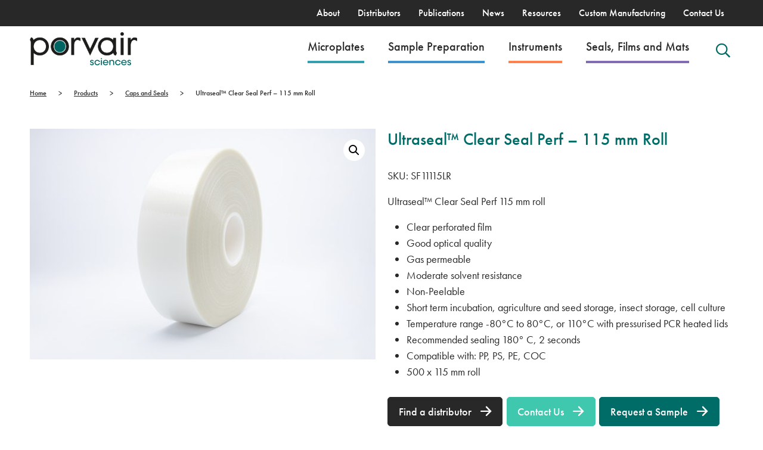

--- FILE ---
content_type: text/html; charset=UTF-8
request_url: https://www.microplates.com/product/clear-seal-perf-115-mm-roll/
body_size: 21235
content:
<!DOCTYPE html>
<html xmlns="http://www.w3.org/1999/xhtml" lang="en-US">
<head profile="http://gmpg.org/xfn/11">
    <meta http-equiv="Content-Type" content="text/html; charset=UTF-8"/>
    

    <!-- Purely for WP backend theme name -->
    <style type="text/css" media="screen">
        @import url(https://www.microplates.com/app/themes/porvair/style.css);
    </style>

    <!-- Viewport Setting -->
    <meta name="viewport" content="width=device-width, height=device-height, initial-scale=1.0">

    <!--[if lt IE 9]>
    <script src="https://html5shiv.googlecode.com/svn/trunk/html5.js"></script>
    <![endif]-->



    <!-- Google Tag Manager & Google Ads – ultra-deferred -->
    <script>
      // Only load analytics after page is fully loaded and user has been idle
      window.addEventListener('load', function(){
        // Wait for first user interaction or 3 seconds, whichever comes first
        var hasInteracted = false;
        var interactionEvents = ['mousemove', 'click', 'keydown', 'scroll', 'touchstart'];
        
        function loadAnalytics() {
          if (hasInteracted) return; // Only load once
          hasInteracted = true;
          
          // Remove all event listeners
          interactionEvents.forEach(function(event) {
            document.removeEventListener(event, loadAnalytics);
          });
          
          // Use requestIdleCallback for maximum deferral
          if ('requestIdleCallback' in window) {
            requestIdleCallback(function() {
              setTimeout(loadGTM, 100); // Small additional delay
            }, {timeout: 3000});
          } else {
            setTimeout(loadGTM, 3000);
          }
        }
        
        // Load after first interaction
        interactionEvents.forEach(function(event) {
          document.addEventListener(event, loadAnalytics, {passive: true, once: true});
        });
        
        // Fallback: load after 3 seconds of inactivity
        setTimeout(loadAnalytics, 3000);
        
        function loadGTM(){
          (function(w,d,s,l,i){w[l]=w[l]||[];w[l].push({'gtm.start':
          new Date().getTime(),event:'gtm.js'});var f=d.getElementsByTagName(s)[0],
          j=d.createElement(s),dl=l!='dataLayer'?'&l='+l:'';j.async=true;j.src=
          'https://www.googletagmanager.com/gtm.js?id='+i+dl;f.parentNode.insertBefore(j,f);
          })(window,document,'script','dataLayer','GTM-MWCGLD6');
        }
      });
    </script>

    <!-- Google Ads tag removed - will be loaded through GTM -->

    <script>
        window.dataLayer = window.dataLayer || [];
        function gtag(){dataLayer.push(arguments);}
        gtag('js', new Date());
        gtag('config', 'AW-16634293588');
    </script>


    <!-- Styles -->



    <!-- Pingback -->
    <link rel="pingback" href="https://www.microplates.com/wp/xmlrpc.php"/>

    <meta name='robots' content='index, follow, max-image-preview:large, max-snippet:-1, max-video-preview:-1' />
    <style>
    /* Override font-display for all fonts */
    @font-face {
        font-family: inherit; /* This will be overridden by actual font declarations */
        src: local(''); /* Empty source as this is just for the override */
        font-display: swap !important;
    }
    </style>
    
	<!-- This site is optimized with the Yoast SEO plugin v26.7 - https://yoast.com/wordpress/plugins/seo/ -->
	<title>Ultraseal™ Clear Seal Perf - 115 mm Roll - Porvair Sciences</title>
	<meta name="description" content="Clear Seal Perf - 115 mm Roll - Porvair Sciences" />
	<link rel="canonical" href="https://www.microplates.com/product/clear-seal-perf-115-mm-roll/" />
	<meta property="og:locale" content="en_US" />
	<meta property="og:type" content="article" />
	<meta property="og:title" content="Ultraseal™ Clear Seal Perf - 115 mm Roll - Porvair Sciences" />
	<meta property="og:description" content="Clear Seal Perf - 115 mm Roll - Porvair Sciences" />
	<meta property="og:url" content="https://www.microplates.com/product/clear-seal-perf-115-mm-roll/" />
	<meta property="og:site_name" content="Porvair Sciences" />
	<meta property="article:modified_time" content="2024-02-12T15:56:23+00:00" />
	<meta property="og:image" content="https://www.microplates.com/app/uploads/2022/07/SF11-heat-seal-roll-scaled.jpg" />
	<meta property="og:image:width" content="2560" />
	<meta property="og:image:height" content="1707" />
	<meta property="og:image:type" content="image/jpeg" />
	<meta name="twitter:card" content="summary_large_image" />
	<meta name="twitter:label1" content="Est. reading time" />
	<meta name="twitter:data1" content="1 minute" />
	<script type="application/ld+json" class="yoast-schema-graph">{"@context":"https://schema.org","@graph":[{"@type":"WebPage","@id":"https://www.microplates.com/product/clear-seal-perf-115-mm-roll/","url":"https://www.microplates.com/product/clear-seal-perf-115-mm-roll/","name":"Ultraseal™ Clear Seal Perf - 115 mm Roll - Porvair Sciences","isPartOf":{"@id":"https://www.microplates.com/#website"},"primaryImageOfPage":{"@id":"https://www.microplates.com/product/clear-seal-perf-115-mm-roll/#primaryimage"},"image":{"@id":"https://www.microplates.com/product/clear-seal-perf-115-mm-roll/#primaryimage"},"thumbnailUrl":"https://www.microplates.com/app/uploads/2022/07/SF11-heat-seal-roll-scaled.jpg","datePublished":"2021-12-13T18:56:46+00:00","dateModified":"2024-02-12T15:56:23+00:00","description":"Clear Seal Perf - 115 mm Roll - Porvair Sciences","breadcrumb":{"@id":"https://www.microplates.com/product/clear-seal-perf-115-mm-roll/#breadcrumb"},"inLanguage":"en-US","potentialAction":[{"@type":"ReadAction","target":["https://www.microplates.com/product/clear-seal-perf-115-mm-roll/"]}]},{"@type":"ImageObject","inLanguage":"en-US","@id":"https://www.microplates.com/product/clear-seal-perf-115-mm-roll/#primaryimage","url":"https://www.microplates.com/app/uploads/2022/07/SF11-heat-seal-roll-scaled.jpg","contentUrl":"https://www.microplates.com/app/uploads/2022/07/SF11-heat-seal-roll-scaled.jpg","width":2560,"height":1707,"caption":"Clear Seal Perf heat sealing roll"},{"@type":"BreadcrumbList","@id":"https://www.microplates.com/product/clear-seal-perf-115-mm-roll/#breadcrumb","itemListElement":[{"@type":"ListItem","position":1,"name":"Home","item":"https://www.microplates.com/"},{"@type":"ListItem","position":2,"name":"Ultraseal™ Clear Seal Perf &#8211; 115 mm Roll"}]},{"@type":"WebSite","@id":"https://www.microplates.com/#website","url":"https://www.microplates.com/","name":"Porvair Sciences","description":"Porvair Sciences","publisher":{"@id":"https://www.microplates.com/#organization"},"potentialAction":[{"@type":"SearchAction","target":{"@type":"EntryPoint","urlTemplate":"https://www.microplates.com/?s={search_term_string}"},"query-input":{"@type":"PropertyValueSpecification","valueRequired":true,"valueName":"search_term_string"}}],"inLanguage":"en-US"},{"@type":"Organization","@id":"https://www.microplates.com/#organization","name":"Porvair Sciences","url":"https://www.microplates.com/","logo":{"@type":"ImageObject","inLanguage":"en-US","@id":"https://www.microplates.com/#/schema/logo/image/","url":"https://www.microplates.com/app/uploads/2021/09/porvair-logo-colour.png","contentUrl":"https://www.microplates.com/app/uploads/2021/09/porvair-logo-colour.png","width":574,"height":180,"caption":"Porvair Sciences"},"image":{"@id":"https://www.microplates.com/#/schema/logo/image/"}}]}</script>
	<!-- / Yoast SEO plugin. -->


<link rel='dns-prefetch' href='//fonts.googleapis.com' />
<link rel='dns-prefetch' href='//use.typekit.net' />
<link rel='preconnect' href='https://fonts.gstatic.com' />
<link rel='preconnect' href='https://use.typekit.net' />
<link rel="alternate" type="application/rss+xml" title="Porvair Sciences &raquo; Feed" href="https://www.microplates.com/feed/" />
<link rel="alternate" type="application/rss+xml" title="Porvair Sciences &raquo; Comments Feed" href="https://www.microplates.com/comments/feed/" />
<link rel="alternate" title="oEmbed (JSON)" type="application/json+oembed" href="https://www.microplates.com/wp-json/oembed/1.0/embed?url=https%3A%2F%2Fwww.microplates.com%2Fproduct%2Fclear-seal-perf-115-mm-roll%2F" />
<link rel="alternate" title="oEmbed (XML)" type="text/xml+oembed" href="https://www.microplates.com/wp-json/oembed/1.0/embed?url=https%3A%2F%2Fwww.microplates.com%2Fproduct%2Fclear-seal-perf-115-mm-roll%2F&#038;format=xml" />
<style id='wp-img-auto-sizes-contain-inline-css' type='text/css'>
img:is([sizes=auto i],[sizes^="auto," i]){contain-intrinsic-size:3000px 1500px}
/*# sourceURL=wp-img-auto-sizes-contain-inline-css */
</style>
<link rel='preload' as='style' onload="this.rel='stylesheet'" id='porvair-montserrat-css' href='https://fonts.googleapis.com/css2?family=Montserrat:wght@300;400;500;700&#038;display=swap' type='text/css' media='all' />
<noscript><link rel='stylesheet' id='porvair-montserrat-css' href='https://fonts.googleapis.com/css2?family=Montserrat:wght@300;400;500;700&#038;display=swap' type='text/css' media='all' />
</noscript><link rel='preload' as='style' onload="this.rel='stylesheet'" id='porvair-theme-css' href='https://www.microplates.com/app/themes/porvair/assets/css/style.css?ver=1768818492' type='text/css' media='all' />
<noscript><link rel='stylesheet' id='porvair-theme-css' href='https://www.microplates.com/app/themes/porvair/assets/css/style.css?ver=1768818492' type='text/css' media='all' />
</noscript><link rel='preload' as='style' onload="this.rel='stylesheet'" id='porvair-typekit-css' href='https://use.typekit.net/gys6jle.css?display=swap' type='text/css' media='all' />
<noscript><link rel='stylesheet' id='porvair-typekit-css' href='https://use.typekit.net/gys6jle.css?display=swap' type='text/css' media='all' />
</noscript><style id='wp-emoji-styles-inline-css' type='text/css'>

	img.wp-smiley, img.emoji {
		display: inline !important;
		border: none !important;
		box-shadow: none !important;
		height: 1em !important;
		width: 1em !important;
		margin: 0 0.07em !important;
		vertical-align: -0.1em !important;
		background: none !important;
		padding: 0 !important;
	}
/*# sourceURL=wp-emoji-styles-inline-css */
</style>
<style id='classic-theme-styles-inline-css' type='text/css'>
/*! This file is auto-generated */
.wp-block-button__link{color:#fff;background-color:#32373c;border-radius:9999px;box-shadow:none;text-decoration:none;padding:calc(.667em + 2px) calc(1.333em + 2px);font-size:1.125em}.wp-block-file__button{background:#32373c;color:#fff;text-decoration:none}
/*# sourceURL=/wp-includes/css/classic-themes.min.css */
</style>
<link rel='preload' as='style' onload="this.rel='stylesheet'" id='contact-form-7-css' href='https://www.microplates.com/app/plugins/contact-form-7/includes/css/styles.css?ver=6.1.4' type='text/css' media='all' />
<noscript><link rel='stylesheet' id='contact-form-7-css' href='https://www.microplates.com/app/plugins/contact-form-7/includes/css/styles.css?ver=6.1.4' type='text/css' media='all' />
</noscript><link rel='preload' as='style' onload="this.rel='stylesheet'" id='photoswipe-css' href='https://www.microplates.com/app/plugins/woocommerce/assets/css/photoswipe/photoswipe.min.css?ver=10.4.3' type='text/css' media='all' />
<noscript><link rel='stylesheet' id='photoswipe-css' href='https://www.microplates.com/app/plugins/woocommerce/assets/css/photoswipe/photoswipe.min.css?ver=10.4.3' type='text/css' media='all' />
</noscript><link rel='preload' as='style' onload="this.rel='stylesheet'" id='photoswipe-default-skin-css' href='https://www.microplates.com/app/plugins/woocommerce/assets/css/photoswipe/default-skin/default-skin.min.css?ver=10.4.3' type='text/css' media='all' />
<noscript><link rel='stylesheet' id='photoswipe-default-skin-css' href='https://www.microplates.com/app/plugins/woocommerce/assets/css/photoswipe/default-skin/default-skin.min.css?ver=10.4.3' type='text/css' media='all' />
</noscript><link rel='preload' as='style' onload="this.rel='stylesheet'" id='woocommerce-layout-css' href='https://www.microplates.com/app/plugins/woocommerce/assets/css/woocommerce-layout.css?ver=10.4.3' type='text/css' media='all' />
<noscript><link rel='stylesheet' id='woocommerce-layout-css' href='https://www.microplates.com/app/plugins/woocommerce/assets/css/woocommerce-layout.css?ver=10.4.3' type='text/css' media='all' />
</noscript><link rel='preload' as='style' onload="this.rel='stylesheet'" id='woocommerce-smallscreen-css' href='https://www.microplates.com/app/plugins/woocommerce/assets/css/woocommerce-smallscreen.css?ver=10.4.3' type='text/css' media='only screen and (max-width: 768px)' />
<noscript><link rel='stylesheet' id='woocommerce-smallscreen-css' href='https://www.microplates.com/app/plugins/woocommerce/assets/css/woocommerce-smallscreen.css?ver=10.4.3' type='text/css' media='only screen and (max-width: 768px)' />
</noscript><link rel='preload' as='style' onload="this.rel='stylesheet'" id='woocommerce-general-css' href='https://www.microplates.com/app/plugins/woocommerce/assets/css/woocommerce.css?ver=10.4.3' type='text/css' media='all' />
<noscript><link rel='stylesheet' id='woocommerce-general-css' href='https://www.microplates.com/app/plugins/woocommerce/assets/css/woocommerce.css?ver=10.4.3' type='text/css' media='all' />
</noscript><style id='woocommerce-inline-inline-css' type='text/css'>
.woocommerce form .form-row .required { visibility: visible; }
/*# sourceURL=woocommerce-inline-inline-css */
</style>
<script defer type="text/javascript" src="https://www.microplates.com/wp/wp-includes/js/jquery/jquery.min.js?ver=3.7.1" id="jquery-core-js"></script>
<script type="text/javascript" src="https://www.microplates.com/app/plugins/woocommerce/assets/js/zoom/jquery.zoom.min.js?ver=1.7.21-wc.10.4.3" id="wc-zoom-js" defer="defer" data-wp-strategy="defer"></script>
<script type="text/javascript" src="https://www.microplates.com/app/plugins/woocommerce/assets/js/flexslider/jquery.flexslider.min.js?ver=2.7.2-wc.10.4.3" id="wc-flexslider-js" defer="defer" data-wp-strategy="defer"></script>
<script type="text/javascript" src="https://www.microplates.com/app/plugins/woocommerce/assets/js/photoswipe/photoswipe.min.js?ver=4.1.1-wc.10.4.3" id="wc-photoswipe-js" defer="defer" data-wp-strategy="defer"></script>
<script type="text/javascript" src="https://www.microplates.com/app/plugins/woocommerce/assets/js/photoswipe/photoswipe-ui-default.min.js?ver=4.1.1-wc.10.4.3" id="wc-photoswipe-ui-default-js" defer="defer" data-wp-strategy="defer"></script>
<script type="text/javascript" id="wc-single-product-js-extra">
/* <![CDATA[ */
var wc_single_product_params = {"i18n_required_rating_text":"Please select a rating","i18n_rating_options":["1 of 5 stars","2 of 5 stars","3 of 5 stars","4 of 5 stars","5 of 5 stars"],"i18n_product_gallery_trigger_text":"View full-screen image gallery","review_rating_required":"yes","flexslider":{"rtl":false,"animation":"slide","smoothHeight":true,"directionNav":false,"controlNav":"thumbnails","slideshow":false,"animationSpeed":500,"animationLoop":false,"allowOneSlide":false},"zoom_enabled":"1","zoom_options":[],"photoswipe_enabled":"1","photoswipe_options":{"shareEl":false,"closeOnScroll":false,"history":false,"hideAnimationDuration":0,"showAnimationDuration":0},"flexslider_enabled":"1"};
//# sourceURL=wc-single-product-js-extra
/* ]]> */
</script>
<script type="text/javascript" src="https://www.microplates.com/app/plugins/woocommerce/assets/js/frontend/single-product.min.js?ver=10.4.3" id="wc-single-product-js" defer="defer" data-wp-strategy="defer"></script>
<script type="text/javascript" src="https://www.microplates.com/app/plugins/woocommerce/assets/js/jquery-blockui/jquery.blockUI.min.js?ver=2.7.0-wc.10.4.3" id="wc-jquery-blockui-js" defer="defer" data-wp-strategy="defer"></script>
<script type="text/javascript" src="https://www.microplates.com/app/plugins/woocommerce/assets/js/js-cookie/js.cookie.min.js?ver=2.1.4-wc.10.4.3" id="wc-js-cookie-js" defer="defer" data-wp-strategy="defer"></script>
<script type="text/javascript" id="woocommerce-js-extra">
/* <![CDATA[ */
var woocommerce_params = {"ajax_url":"/wp/wp-admin/admin-ajax.php","wc_ajax_url":"/?wc-ajax=%%endpoint%%","i18n_password_show":"Show password","i18n_password_hide":"Hide password"};
//# sourceURL=woocommerce-js-extra
/* ]]> */
</script>
<script type="text/javascript" src="https://www.microplates.com/app/plugins/woocommerce/assets/js/frontend/woocommerce.min.js?ver=10.4.3" id="woocommerce-js" defer="defer" data-wp-strategy="defer"></script>
<link rel="https://api.w.org/" href="https://www.microplates.com/wp-json/" /><link rel="alternate" title="JSON" type="application/json" href="https://www.microplates.com/wp-json/wp/v2/product/1833" /><link rel="EditURI" type="application/rsd+xml" title="RSD" href="https://www.microplates.com/wp/xmlrpc.php?rsd" />
<meta name="generator" content="WordPress 6.9" />
<meta name="generator" content="WooCommerce 10.4.3" />
<link rel='shortlink' href='https://www.microplates.com/?p=1833' />
	<noscript><style>.woocommerce-product-gallery{ opacity: 1 !important; }</style></noscript>
	<style type="text/css">.recentcomments a{display:inline !important;padding:0 !important;margin:0 !important;}</style><link rel="icon" href="https://www.microplates.com/app/uploads/2024/07/Favicon-80x80.jpg" sizes="32x32" />
<link rel="icon" href="https://www.microplates.com/app/uploads/2024/07/Favicon-200x200.jpg" sizes="192x192" />
<link rel="apple-touch-icon" href="https://www.microplates.com/app/uploads/2024/07/Favicon-190x190.jpg" />
<meta name="msapplication-TileImage" content="https://www.microplates.com/app/uploads/2024/07/Favicon-300x300.jpg" />

</head>
<body class="wp-singular product-template-default single single-product postid-1833 wp-theme-porvair theme-porvair woocommerce woocommerce-page woocommerce-no-js">
<!-- Google Tag Manager (noscript) -->
<noscript><iframe src="https://www.googletagmanager.com/ns.html?id=GTM-MWCGLD6"
height="0" width="0" style="display:none;visibility:hidden"></iframe></noscript>
<!-- End Google Tag Manager (noscript) -->

<header class="header-desktop d-none d-lg-block">
    <div id="top-nav">
        <div class="container">
            <div class="row">
                <div class="col-12">
                    <nav>
                        <ul class="nav"><li id="menu-item-32" class="menu-item menu-item-type-post_type menu-item-object-page menu-item-32"><a href="https://www.microplates.com/about/">About</a></li>
<li id="menu-item-544" class="menu-item menu-item-type-post_type_archive menu-item-object-distributor menu-item-544"><a href="https://www.microplates.com/distributors/">Distributors</a></li>
<li id="menu-item-14374" class="menu-item menu-item-type-post_type menu-item-object-page menu-item-14374"><a href="https://www.microplates.com/microplates-publications/">Publications</a></li>
<li id="menu-item-8986" class="menu-item menu-item-type-post_type menu-item-object-page menu-item-8986"><a href="https://www.microplates.com/news/">News</a></li>
<li id="menu-item-3070" class="menu-item menu-item-type-custom menu-item-object-custom menu-item-3070"><a href="/resources/">Resources</a></li>
<li id="menu-item-28" class="menu-item menu-item-type-post_type menu-item-object-page menu-item-28"><a href="https://www.microplates.com/custom-manufacturing/">Custom Manufacturing</a></li>
<li id="menu-item-26" class="menu-item menu-item-type-post_type menu-item-object-page menu-item-26"><a href="https://www.microplates.com/contact-us/">Contact Us</a></li>
</ul>                    </nav>
                </div>
            </div>
        </div>

    </div>
    <div id="main-nav">
        <div class="container">
            <div class="row align-center justify-content-between">
                <div class="col flex-grow-0 my-3">
                    <div id="logo">
                        <a href="/">
                            <img src="https://www.microplates.com/app/uploads/2021/09/porvair-logo-colour.png" srcset="https://www.microplates.com/app/uploads/2021/09/porvair-logo-colour.png 574w, https://www.microplates.com/app/uploads/2021/09/porvair-logo-colour-300x94.png 300w, https://www.microplates.com/app/uploads/2021/09/porvair-logo-colour-200x63.png 200w" sizes="(max-width: 574px) 100vw, 574px" alt="" class="" loading="lazy" width="574" height="180"  >                        </a>
                    </div>
                </div>
                <div class="col">
                    <nav>
                        <ul class="nav align-items-center justify-content-end"><li id="custom-border_t2009c3d25983e1a4"  class="menu-item menu-item-type-post_type menu-item-object-page menu-item-425 has-megamenu coloured " ><a href="https://www.microplates.com/microplates/" class="" data-menuid="megamenu_255">Microplates<style>#custom-border_t2009c3d25983e1a4 > a
            {
               border-bottom: 4px solid #369eb1;
            }
           @media (max-width:992px) {
           #custom-border_t2009c3d25983e1a4 > a{
             background-color: #369eb1;
           }
              
           }            
            </style></a>    <div class="mega-nav" id="megamenu_255">
        <div class="container-fluid container-lg">
            <div class="row">
                <div class="col d-block d-lg-none p-0">
                    <div class="submenu-actions">
                        <a href="#" class="bg-dark text-white submenu-actions__back">Back</a>
                        <a href="https://www.microplates.com/microplates/" class="submenu-actions__view-all">View
                            All Microplates</a>
                    </div>


                </div>
            </div>
            <div class="row">
                                        <div class="col p-0 px-md-3">
                                                        <h6 class="mega-nav__title">Microplates by well number</h6>
                                                        <div class="mega-nav__menu">
                                <ul style="column-count: 1">
                                                                                <li>
                                                <a href="/microplates/products/well-number/24/">24 well plates</a>
                                            </li>
                                                                                    <li>
                                                <a href="/microplates/products/well-number/48/">48 well plates</a>
                                            </li>
                                                                                    <li>
                                                <a href="/microplates/products/well-number/96/">96 well plates</a>
                                            </li>
                                                                                    <li>
                                                <a href="/microplates/products/well-number/384/">384 well plates</a>
                                            </li>
                                                                        </ul>
                            </div>
                        </div>
                                            <div class="col p-0 px-md-3">
                                                        <h6 class="mega-nav__title">Microplates by type</h6>
                                                        <div class="mega-nav__menu">
                                <ul style="column-count: 1">
                                                                                <li>
                                                <a href="/microplates/products/plate-type/storage/">Sample Storage</a>
                                            </li>
                                                                                    <li>
                                                <a href="/microplates/products/plate-type/assay/">Assay</a>
                                            </li>
                                                                                    <li>
                                                <a href="https://www.microplates.com/microplates/products/?pa_plate-type%5B0%5D=cell-culture&amp;per_page=12">Cell Culture</a>
                                            </li>
                                                                                    <li>
                                                <a href="/microplates/products/plate-type/reservoir/">Reservoirs</a>
                                            </li>
                                                                        </ul>
                            </div>
                        </div>
                                            <div class="col p-0 px-md-3">
                                                        <h6 class="mega-nav__title">Microplates by application</h6>
                                                        <div class="mega-nav__menu">
                                <ul style="column-count: 2">
                                                                                <li>
                                                <a href="/microplates/products/application/cancer-research/">Cancer Research</a>
                                            </li>
                                                                                    <li>
                                                <a href="/microplates/products/application/drug-discovery/">Drug Discovery</a>
                                            </li>
                                                                                    <li>
                                                <a href="/microplates/products/application/sample-preparation/">Sample Preparation</a>
                                            </li>
                                                                                    <li>
                                                <a href="/microplates/products/application/other/">Other</a>
                                            </li>
                                                                        </ul>
                            </div>
                        </div>
                                </div>
            <div class="row d-none d-md-block">
                <div class="col-12">
                                            <hr>
                        <div class="mega-nav-resources">
                            <div class="container">
                                <div class="row">
                                    <div class="col-12 col-lg-6 py-4">
                                        <h6 class="text-dark">Resources you may be interested in:</h6>
                                    </div>
                                    <div class="col-12 col-lg-6 text-right mega-nav__view-all">
                                        <a href="/resources/">View All <i class="icon-right"></i></a>
                                    </div>
                                </div>
                                <div class="row">
                                                                            <div class="col-12 col-lg-4">
                                            <div class="resource-card ">
    <div class="row align-items-stretch">
        <div class="col-10">
            <div class="resource-card__title">
                Microlute® CP | SPE Phase Selection Guide            </div>
            <div class="resource-card__categories">
                <i class="icon-binoculars"></i>                Guides            </div>
        </div>
        <div class="col-2">
            <div class="h-100 d-flex flex-column justify-content-between align-items-end">
                <div class="resource-card__download-link">
                    <i class="icon-logout"></i>
                </div>
                <div class="resource-card__file-type">
                    JPEG                </div>
            </div>
        </div>
    </div>
    <a href="https://www.microplates.com/app/uploads/2021/07/Microlute-CP-Phase-Selection-Guide-scaled.jpg" class="stretched-link" download></a>
</div>                                        </div>
                                                                            <div class="col-12 col-lg-4">
                                            <div class="resource-card ">
    <div class="row align-items-stretch">
        <div class="col-10">
            <div class="resource-card__title">
                96 Deep Well Microplate for KingFisher™ Systems            </div>
            <div class="resource-card__categories">
                <i class=""></i>                Brochures            </div>
        </div>
        <div class="col-2">
            <div class="h-100 d-flex flex-column justify-content-between align-items-end">
                <div class="resource-card__download-link">
                    <i class="icon-logout"></i>
                </div>
                <div class="resource-card__file-type">
                    PDF                </div>
            </div>
        </div>
    </div>
    <a href="https://www.microplates.com/app/uploads/2021/07/KingFisher-LeafLet_A5_draft.pdf" class="stretched-link" download></a>
</div>                                        </div>
                                                                    </div>
                            </div>
                        </div>
                                    </div>
            </div>
        </div>
    </div>
    </li>
<li id="custom-border_t573e43c5af6dc987"  class="menu-item menu-item-type-post_type menu-item-object-page menu-item-686 has-megamenu coloured " ><a href="https://www.microplates.com/sample-preparation/" class="" data-menuid="megamenu_2126">Sample Preparation<style>#custom-border_t573e43c5af6dc987 > a
            {
               border-bottom: 4px solid #3d93ce;
            }
           @media (max-width:992px) {
           #custom-border_t573e43c5af6dc987 > a{
             background-color: #3d93ce;
           }
              
           }            
            </style></a>    <div class="mega-nav" id="megamenu_2126">
        <div class="container-fluid container-lg">
            <div class="row">
                <div class="col d-block d-lg-none p-0">
                    <div class="submenu-actions">
                        <a href="#" class="bg-dark text-white submenu-actions__back">Back</a>
                        <a href="https://www.microplates.com/sample-preparation/" class="submenu-actions__view-all">View
                            All Sample Preparation</a>
                    </div>


                </div>
            </div>
            <div class="row">
                                        <div class="col p-0 px-md-3">
                                                        <h6 class="mega-nav__title">Method</h6>
                                                        <div class="mega-nav__menu">
                                <ul style="column-count: 1">
                                                                                <li>
                                                <a href="https://www.microplates.com/sample-preparation/products/?pa_clean-up%5B0%5D=spe&pa_material-fp%5B0%5D=hydrophilic-lipophilic-balance&pa_material-fp%5B1%5D=mixed-mode-sax&pa_material-fp%5B2%5D=mixed-mode-scx&pa_material-fp%5B3%5D=rp&pa_material-fp%5B4%5D=sax&pa_material-fp%5B5%5D=scx&pa_material-fp%5B6%5D=wax&pa_material-fp%5B7%5D=wcx&per_page=12">Solid Phase Extraction (SPE)</a>
                                            </li>
                                                                                    <li>
                                                <a href="/sample-preparation/products/?pa_clean-up%5B0%5D=plr&per_page=12/">Phospholipid Removal (PLR)</a>
                                            </li>
                                                                                    <li>
                                                <a href="/sample-preparation/products/?pa_clean-up%5B0%5D=sle&per_page=12">Supported Liquid Extraction (SLE)</a>
                                            </li>
                                                                                    <li>
                                                <a href="/sample-preparation/products/?pa_clean-up%5B0%5D=protein-precipitation&per_page=12">Protein Precipitation (PPP)</a>
                                            </li>
                                                                                    <li>
                                                <a href="/sample-preparation/products/?pa_clean-up%5B0%5D=filtration&per_page=12">Filtration</a>
                                            </li>
                                                                                    <li>
                                                <a href="https://www.microplates.com/the-microlute-composite-technology/">Microlute® Technology</a>
                                            </li>
                                                                        </ul>
                            </div>
                        </div>
                                            <div class="col p-0 px-md-3">
                                                        <h6 class="mega-nav__title">Microbiology Products</h6>
                                                        <div class="mega-nav__menu">
                                <ul style="column-count: 1">
                                                                                <li>
                                                <a href="https://www.microplates.com/sample-preparation/products/?pa_clean-up%5B0%5D=cell-lysis&per_page=12">Cell Lysis</a>
                                            </li>
                                                                                    <li>
                                                <a href="https://www.microplates.com/sample-preparation/products/?pa_clean-up%5B0%5D=nuclear-lysis&per_page=12">Nuclear Lysis</a>
                                            </li>
                                                                                    <li>
                                                <a href="https://www.microplates.com/sample-preparation/products/?pa_clean-up%5B0%5D=homegenisation&per_page=12">Homogenisation</a>
                                            </li>
                                                                                    <li>
                                                <a href="https://www.microplates.com/sample-preparation/products/?pa_clean-up%5B0%5D=dna-size-selection&per_page=12">DNA Size Selection</a>
                                            </li>
                                                                                    <li>
                                                <a href="https://www.microplates.com/sample-preparation/products/?pa_clean-up%5B0%5D=protein-extraction&per_page=12">Protein Extraction</a>
                                            </li>
                                                                                    <li>
                                                <a href="https://www.microplates.com/sample-preparation/products/?pa_clean-up%5B0%5D=genomic-dna-removal&per_page=12">Genomic DNA Removal</a>
                                            </li>
                                                                        </ul>
                            </div>
                        </div>
                                </div>
            <div class="row d-none d-md-block">
                <div class="col-12">
                                            <hr>
                        <div class="mega-nav-resources">
                            <div class="container">
                                <div class="row">
                                    <div class="col-12 col-lg-6 py-4">
                                        <h6 class="text-dark">Resources you may be interested in:</h6>
                                    </div>
                                    <div class="col-12 col-lg-6 text-right mega-nav__view-all">
                                        <a href="/resources/">View All <i class="icon-right"></i></a>
                                    </div>
                                </div>
                                <div class="row">
                                                                            <div class="col-12 col-lg-4">
                                            <div class="resource-card ">
    <div class="row align-items-stretch">
        <div class="col-10">
            <div class="resource-card__title">
                Is Poor Sample Prep impacting your bioanalytical methods?            </div>
            <div class="resource-card__categories">
                <i class="icon-clipboard"></i>                Application Notes            </div>
        </div>
        <div class="col-2">
            <div class="h-100 d-flex flex-column justify-content-between align-items-end">
                <div class="resource-card__download-link">
                    <i class="icon-logout"></i>
                </div>
                <div class="resource-card__file-type">
                    PDF                </div>
            </div>
        </div>
    </div>
    <a href="https://www.microplates.com/app/uploads/2024/10/Composite-Comparison.pdf" class="stretched-link" download></a>
</div>                                        </div>
                                                                            <div class="col-12 col-lg-4">
                                            <div class="resource-card ">
    <div class="row align-items-stretch">
        <div class="col-10">
            <div class="resource-card__title">
                Microlute® CSi: Evaluation of a Novel Composite Silica Technology for Solid Phase Extraction            </div>
            <div class="resource-card__categories">
                <i class="icon-clipboard"></i>                Application Notes            </div>
        </div>
        <div class="col-2">
            <div class="h-100 d-flex flex-column justify-content-between align-items-end">
                <div class="resource-card__download-link">
                    <i class="icon-logout"></i>
                </div>
                <div class="resource-card__file-type">
                    PDF                </div>
            </div>
        </div>
    </div>
    <a href="https://www.microplates.com/app/uploads/2024/05/202402-Porvair-Silica-Novel-Application-Notes-A4.pdf" class="stretched-link" download></a>
</div>                                        </div>
                                                                            <div class="col-12 col-lg-4">
                                            <div class="resource-card ">
    <div class="row align-items-stretch">
        <div class="col-10">
            <div class="resource-card__title">
                Microlute® Sample Preparation Range Brochure            </div>
            <div class="resource-card__categories">
                <i class=""></i>                Brochures            </div>
        </div>
        <div class="col-2">
            <div class="h-100 d-flex flex-column justify-content-between align-items-end">
                <div class="resource-card__download-link">
                    <i class="icon-logout"></i>
                </div>
                <div class="resource-card__file-type">
                    PDF                </div>
            </div>
        </div>
    </div>
    <a href="https://www.microplates.com/app/uploads/2022/07/Porvair_Microlute_2021.pdf" class="stretched-link" download></a>
</div>                                        </div>
                                                                            <div class="col-12 col-lg-4">
                                            <div class="resource-card ">
    <div class="row align-items-stretch">
        <div class="col-10">
            <div class="resource-card__title">
                Top 10 Tips for Solid Phase Extraction            </div>
            <div class="resource-card__categories">
                <i class="icon-binoculars"></i>                Guides            </div>
        </div>
        <div class="col-2">
            <div class="h-100 d-flex flex-column justify-content-between align-items-end">
                <div class="resource-card__download-link">
                    <i class="icon-logout"></i>
                </div>
                <div class="resource-card__file-type">
                    PDF                </div>
            </div>
        </div>
    </div>
    <a href="https://www.microplates.com/app/uploads/2022/07/Microlute-Top-10-Tips-SPE.pdf" class="stretched-link" download></a>
</div>                                        </div>
                                                                    </div>
                            </div>
                        </div>
                                    </div>
            </div>
        </div>
    </div>
    </li>
<li id="custom-border_q05d176d0f7abc6f0"  class="menu-item menu-item-type-post_type menu-item-object-page menu-item-457 has-megamenu coloured " ><a href="https://www.microplates.com/laboratory-instruments/" class="" data-menuid="megamenu_709">Instruments<style>#custom-border_q05d176d0f7abc6f0 > a
            {
               border-bottom: 4px solid #ff814d;
            }
           @media (max-width:992px) {
           #custom-border_q05d176d0f7abc6f0 > a{
             background-color: #ff814d;
           }
              
           }            
            </style></a>    <div class="mega-nav" id="megamenu_709">
        <div class="container-fluid container-lg">
            <div class="row">
                <div class="col d-block d-lg-none p-0">
                    <div class="submenu-actions">
                        <a href="#" class="bg-dark text-white submenu-actions__back">Back</a>
                        <a href="https://www.microplates.com/laboratory-instruments/" class="submenu-actions__view-all">View
                            All Instruments</a>
                    </div>


                </div>
            </div>
            <div class="row">
                                        <div class="col p-0 px-md-3">
                                                        <h6 class="mega-nav__title">Intruments by Type</h6>
                                                        <div class="mega-nav__menu">
                                <ul style="column-count: 1">
                                                                                <li>
                                                <a href="https://www.microplates.com/laboratory-instruments/solvent-evaporators/">Evaporators</a>
                                            </li>
                                                                                    <li>
                                                <a href="https://www.microplates.com/laboratory-instruments/plate-sealers/">Sealers</a>
                                            </li>
                                                                                    <li>
                                                <a href="/laboratory-instruments/products/instrument-type/evaporator-accessories/">Evaporator Accessory</a>
                                            </li>
                                                                                    <li>
                                                <a href="https://www.microplates.com/laboratory-instruments/products/?pa_instrument-type%5B0%5D=heat-sealer-accessories&per_page=12">Sealer Accessory</a>
                                            </li>
                                                                                    <li>
                                                <a href="https://www.microplates.com/laboratory-instruments/products/instrument-type/manifolds/">Manifolds</a>
                                            </li>
                                                                                    <li>
                                                <a href="https://www.microplates.com/laboratory-instruments/products/?pa_instrument-type%5B0%5D=cappers&per_page=12">Cappers</a>
                                            </li>
                                                                                    <li>
                                                <a href="https://www.microplates.com/laboratory-instruments/products/instrument-type/plate-handling/">Plate Handling</a>
                                            </li>
                                                                        </ul>
                            </div>
                        </div>
                                </div>
            <div class="row d-none d-md-block">
                <div class="col-12">
                                            <hr>
                        <div class="mega-nav-resources">
                            <div class="container">
                                <div class="row">
                                    <div class="col-12 col-lg-6 py-4">
                                        <h6 class="text-dark">Resources you may be interested in:</h6>
                                    </div>
                                    <div class="col-12 col-lg-6 text-right mega-nav__view-all">
                                        <a href="/resources/">View All <i class="icon-right"></i></a>
                                    </div>
                                </div>
                                <div class="row">
                                                                            <div class="col-12 col-lg-4">
                                            <div class="resource-card ">
    <div class="row align-items-stretch">
        <div class="col-10">
            <div class="resource-card__title">
                Ultraseal™ Lite Product Sheet            </div>
            <div class="resource-card__categories">
                <i class=""></i>                Product Sheet            </div>
        </div>
        <div class="col-2">
            <div class="h-100 d-flex flex-column justify-content-between align-items-end">
                <div class="resource-card__download-link">
                    <i class="icon-logout"></i>
                </div>
                <div class="resource-card__file-type">
                    PDF                </div>
            </div>
        </div>
    </div>
    <a href="https://www.microplates.com/app/uploads/2022/07/Ultraseal-Lite-and-Heat-Seals-Product-Information.pdf" class="stretched-link" download></a>
</div>                                        </div>
                                                                            <div class="col-12 col-lg-4">
                                            <div class="resource-card ">
    <div class="row align-items-stretch">
        <div class="col-10">
            <div class="resource-card__title">
                Ultraseal™ Pro Product Sheet            </div>
            <div class="resource-card__categories">
                <i class=""></i>                Product Sheet            </div>
        </div>
        <div class="col-2">
            <div class="h-100 d-flex flex-column justify-content-between align-items-end">
                <div class="resource-card__download-link">
                    <i class="icon-logout"></i>
                </div>
                <div class="resource-card__file-type">
                    PDF                </div>
            </div>
        </div>
    </div>
    <a href="https://www.microplates.com/app/uploads/2022/07/Ultraseal-Pro-brochure.pdf" class="stretched-link" download></a>
</div>                                        </div>
                                                                            <div class="col-12 col-lg-4">
                                            <div class="resource-card ">
    <div class="row align-items-stretch">
        <div class="col-10">
            <div class="resource-card__title">
                Ultravap® Levante Product Information            </div>
            <div class="resource-card__categories">
                <i class="icon-book"></i>                Manuals            </div>
        </div>
        <div class="col-2">
            <div class="h-100 d-flex flex-column justify-content-between align-items-end">
                <div class="resource-card__download-link">
                    <i class="icon-logout"></i>
                </div>
                <div class="resource-card__file-type">
                    PDF                </div>
            </div>
        </div>
    </div>
    <a href="https://www.microplates.com/app/uploads/2021/07/ultravap-levante-brochure.pdf" class="stretched-link" download></a>
</div>                                        </div>
                                                                    </div>
                            </div>
                        </div>
                                    </div>
            </div>
        </div>
    </div>
    </li>
<li id="custom-border_j94978521d061923c"  class="menu-item menu-item-type-post_type menu-item-object-page menu-item-689 has-megamenu coloured " ><a href="https://www.microplates.com/seals-films-and-mats/" class="" data-menuid="megamenu_2797">Seals, Films and Mats<style>#custom-border_j94978521d061923c > a
            {
               border-bottom: 4px solid #816cb4;
            }
           @media (max-width:992px) {
           #custom-border_j94978521d061923c > a{
             background-color: #816cb4;
           }
              
           }            
            </style></a>    <div class="mega-nav" id="megamenu_2797">
        <div class="container-fluid container-lg">
            <div class="row">
                <div class="col d-block d-lg-none p-0">
                    <div class="submenu-actions">
                        <a href="#" class="bg-dark text-white submenu-actions__back">Back</a>
                        <a href="https://www.microplates.com/seals-films-and-mats/" class="submenu-actions__view-all">View
                            All Seals, Films and Mats</a>
                    </div>


                </div>
            </div>
            <div class="row">
                                        <div class="col p-0 px-md-3">
                                                        <h6 class="mega-nav__title">by Type</h6>
                                                        <div class="mega-nav__menu">
                                <ul style="column-count: 1">
                                                                                <li>
                                                <a href="/seals-films-and-mats/products/?pa_seal-type%5B0%5D=heat-seal&per_page=12">Heat Seals</a>
                                            </li>
                                                                                    <li>
                                                <a href="/seals-films-and-mats/products/?pa_seal-type%5B0%5D=adhesive-seal&per_page=12">Adhesive Seals</a>
                                            </li>
                                                                                    <li>
                                                <a href="/seals-films-and-mats/products/?pa_seal-type%5B0%5D=capmat&per_page=12">Mat Caps</a>
                                            </li>
                                                                        </ul>
                            </div>
                        </div>
                                </div>
            <div class="row d-none d-md-block">
                <div class="col-12">
                                    </div>
            </div>
        </div>
    </div>
    </li>
<li class="search d-none d-md-block"><i class="icon-search" id="nav-search"></i></li></ul>                    </nav>
                </div>
            </div>
        </div>
    </div>
</header>
<!-- mob header -->
<header class="mobile-header d-block d-lg-none">
    <div class="container">
        <div class="row align-items-center">
            <div class="col-4">
                <div id="burger-menu">
                    <span></span>
                    <span></span>
                    <span></span>
                </div>

            </div>
            <div class="col-4">
                <div id="mob-logo">
                    <a href="/">
                        <img src="https://www.microplates.com/app/uploads/2021/09/porvair-logo-colour.png" srcset="https://www.microplates.com/app/uploads/2021/09/porvair-logo-colour.png 574w, https://www.microplates.com/app/uploads/2021/09/porvair-logo-colour-300x94.png 300w, https://www.microplates.com/app/uploads/2021/09/porvair-logo-colour-200x63.png 200w" sizes="(max-width: 574px) 100vw, 574px" alt="" class="" loading="lazy" width="574" height="180"  >                    </a>
                </div>
            </div>
            <div class="col-4 text-end">
                <div class="search">
                    <i class="icon-search" id="mob-nav-search"></i>
                </div>
            </div>
        </div>
    </div>
    <div id="mob-menu">
        <nav>
            <ul class="nav align-items-center justify-content-end"><li id="custom-border_d2590b5bf003d1e3b"  class="menu-item menu-item-type-post_type menu-item-object-page menu-item-425 has-megamenu coloured " ><a href="https://www.microplates.com/microplates/" class="" data-menuid="megamenu_255">Microplates<style>#custom-border_d2590b5bf003d1e3b > a
            {
               border-bottom: 4px solid #369eb1;
            }
           @media (max-width:992px) {
           #custom-border_d2590b5bf003d1e3b > a{
             background-color: #369eb1;
           }
              
           }            
            </style></a>    <div class="mega-nav" id="megamenu_255">
        <div class="container-fluid container-lg">
            <div class="row">
                <div class="col d-block d-lg-none p-0">
                    <div class="submenu-actions">
                        <a href="#" class="bg-dark text-white submenu-actions__back">Back</a>
                        <a href="https://www.microplates.com/microplates/" class="submenu-actions__view-all">View
                            All Microplates</a>
                    </div>


                </div>
            </div>
            <div class="row">
                                        <div class="col p-0 px-md-3">
                                                        <h6 class="mega-nav__title">Microplates by well number</h6>
                                                        <div class="mega-nav__menu">
                                <ul style="column-count: 1">
                                                                                <li>
                                                <a href="/microplates/products/well-number/24/">24 well plates</a>
                                            </li>
                                                                                    <li>
                                                <a href="/microplates/products/well-number/48/">48 well plates</a>
                                            </li>
                                                                                    <li>
                                                <a href="/microplates/products/well-number/96/">96 well plates</a>
                                            </li>
                                                                                    <li>
                                                <a href="/microplates/products/well-number/384/">384 well plates</a>
                                            </li>
                                                                        </ul>
                            </div>
                        </div>
                                            <div class="col p-0 px-md-3">
                                                        <h6 class="mega-nav__title">Microplates by type</h6>
                                                        <div class="mega-nav__menu">
                                <ul style="column-count: 1">
                                                                                <li>
                                                <a href="/microplates/products/plate-type/storage/">Sample Storage</a>
                                            </li>
                                                                                    <li>
                                                <a href="/microplates/products/plate-type/assay/">Assay</a>
                                            </li>
                                                                                    <li>
                                                <a href="https://www.microplates.com/microplates/products/?pa_plate-type%5B0%5D=cell-culture&amp;per_page=12">Cell Culture</a>
                                            </li>
                                                                                    <li>
                                                <a href="/microplates/products/plate-type/reservoir/">Reservoirs</a>
                                            </li>
                                                                        </ul>
                            </div>
                        </div>
                                            <div class="col p-0 px-md-3">
                                                        <h6 class="mega-nav__title">Microplates by application</h6>
                                                        <div class="mega-nav__menu">
                                <ul style="column-count: 2">
                                                                                <li>
                                                <a href="/microplates/products/application/cancer-research/">Cancer Research</a>
                                            </li>
                                                                                    <li>
                                                <a href="/microplates/products/application/drug-discovery/">Drug Discovery</a>
                                            </li>
                                                                                    <li>
                                                <a href="/microplates/products/application/sample-preparation/">Sample Preparation</a>
                                            </li>
                                                                                    <li>
                                                <a href="/microplates/products/application/other/">Other</a>
                                            </li>
                                                                        </ul>
                            </div>
                        </div>
                                </div>
            <div class="row d-none d-md-block">
                <div class="col-12">
                                            <hr>
                        <div class="mega-nav-resources">
                            <div class="container">
                                <div class="row">
                                    <div class="col-12 col-lg-6 py-4">
                                        <h6 class="text-dark">Resources you may be interested in:</h6>
                                    </div>
                                    <div class="col-12 col-lg-6 text-right mega-nav__view-all">
                                        <a href="/resources/">View All <i class="icon-right"></i></a>
                                    </div>
                                </div>
                                <div class="row">
                                                                            <div class="col-12 col-lg-4">
                                            <div class="resource-card ">
    <div class="row align-items-stretch">
        <div class="col-10">
            <div class="resource-card__title">
                Microlute® CP | SPE Phase Selection Guide            </div>
            <div class="resource-card__categories">
                <i class="icon-binoculars"></i>                Guides            </div>
        </div>
        <div class="col-2">
            <div class="h-100 d-flex flex-column justify-content-between align-items-end">
                <div class="resource-card__download-link">
                    <i class="icon-logout"></i>
                </div>
                <div class="resource-card__file-type">
                    JPEG                </div>
            </div>
        </div>
    </div>
    <a href="https://www.microplates.com/app/uploads/2021/07/Microlute-CP-Phase-Selection-Guide-scaled.jpg" class="stretched-link" download></a>
</div>                                        </div>
                                                                            <div class="col-12 col-lg-4">
                                            <div class="resource-card ">
    <div class="row align-items-stretch">
        <div class="col-10">
            <div class="resource-card__title">
                96 Deep Well Microplate for KingFisher™ Systems            </div>
            <div class="resource-card__categories">
                <i class=""></i>                Brochures            </div>
        </div>
        <div class="col-2">
            <div class="h-100 d-flex flex-column justify-content-between align-items-end">
                <div class="resource-card__download-link">
                    <i class="icon-logout"></i>
                </div>
                <div class="resource-card__file-type">
                    PDF                </div>
            </div>
        </div>
    </div>
    <a href="https://www.microplates.com/app/uploads/2021/07/KingFisher-LeafLet_A5_draft.pdf" class="stretched-link" download></a>
</div>                                        </div>
                                                                    </div>
                            </div>
                        </div>
                                    </div>
            </div>
        </div>
    </div>
    </li>
<li id="custom-border_p258652613ab807c4"  class="menu-item menu-item-type-post_type menu-item-object-page menu-item-686 has-megamenu coloured " ><a href="https://www.microplates.com/sample-preparation/" class="" data-menuid="megamenu_2126">Sample Preparation<style>#custom-border_p258652613ab807c4 > a
            {
               border-bottom: 4px solid #3d93ce;
            }
           @media (max-width:992px) {
           #custom-border_p258652613ab807c4 > a{
             background-color: #3d93ce;
           }
              
           }            
            </style></a>    <div class="mega-nav" id="megamenu_2126">
        <div class="container-fluid container-lg">
            <div class="row">
                <div class="col d-block d-lg-none p-0">
                    <div class="submenu-actions">
                        <a href="#" class="bg-dark text-white submenu-actions__back">Back</a>
                        <a href="https://www.microplates.com/sample-preparation/" class="submenu-actions__view-all">View
                            All Sample Preparation</a>
                    </div>


                </div>
            </div>
            <div class="row">
                                        <div class="col p-0 px-md-3">
                                                        <h6 class="mega-nav__title">Method</h6>
                                                        <div class="mega-nav__menu">
                                <ul style="column-count: 1">
                                                                                <li>
                                                <a href="https://www.microplates.com/sample-preparation/products/?pa_clean-up%5B0%5D=spe&pa_material-fp%5B0%5D=hydrophilic-lipophilic-balance&pa_material-fp%5B1%5D=mixed-mode-sax&pa_material-fp%5B2%5D=mixed-mode-scx&pa_material-fp%5B3%5D=rp&pa_material-fp%5B4%5D=sax&pa_material-fp%5B5%5D=scx&pa_material-fp%5B6%5D=wax&pa_material-fp%5B7%5D=wcx&per_page=12">Solid Phase Extraction (SPE)</a>
                                            </li>
                                                                                    <li>
                                                <a href="/sample-preparation/products/?pa_clean-up%5B0%5D=plr&per_page=12/">Phospholipid Removal (PLR)</a>
                                            </li>
                                                                                    <li>
                                                <a href="/sample-preparation/products/?pa_clean-up%5B0%5D=sle&per_page=12">Supported Liquid Extraction (SLE)</a>
                                            </li>
                                                                                    <li>
                                                <a href="/sample-preparation/products/?pa_clean-up%5B0%5D=protein-precipitation&per_page=12">Protein Precipitation (PPP)</a>
                                            </li>
                                                                                    <li>
                                                <a href="/sample-preparation/products/?pa_clean-up%5B0%5D=filtration&per_page=12">Filtration</a>
                                            </li>
                                                                                    <li>
                                                <a href="https://www.microplates.com/the-microlute-composite-technology/">Microlute® Technology</a>
                                            </li>
                                                                        </ul>
                            </div>
                        </div>
                                            <div class="col p-0 px-md-3">
                                                        <h6 class="mega-nav__title">Microbiology Products</h6>
                                                        <div class="mega-nav__menu">
                                <ul style="column-count: 1">
                                                                                <li>
                                                <a href="https://www.microplates.com/sample-preparation/products/?pa_clean-up%5B0%5D=cell-lysis&per_page=12">Cell Lysis</a>
                                            </li>
                                                                                    <li>
                                                <a href="https://www.microplates.com/sample-preparation/products/?pa_clean-up%5B0%5D=nuclear-lysis&per_page=12">Nuclear Lysis</a>
                                            </li>
                                                                                    <li>
                                                <a href="https://www.microplates.com/sample-preparation/products/?pa_clean-up%5B0%5D=homegenisation&per_page=12">Homogenisation</a>
                                            </li>
                                                                                    <li>
                                                <a href="https://www.microplates.com/sample-preparation/products/?pa_clean-up%5B0%5D=dna-size-selection&per_page=12">DNA Size Selection</a>
                                            </li>
                                                                                    <li>
                                                <a href="https://www.microplates.com/sample-preparation/products/?pa_clean-up%5B0%5D=protein-extraction&per_page=12">Protein Extraction</a>
                                            </li>
                                                                                    <li>
                                                <a href="https://www.microplates.com/sample-preparation/products/?pa_clean-up%5B0%5D=genomic-dna-removal&per_page=12">Genomic DNA Removal</a>
                                            </li>
                                                                        </ul>
                            </div>
                        </div>
                                </div>
            <div class="row d-none d-md-block">
                <div class="col-12">
                                            <hr>
                        <div class="mega-nav-resources">
                            <div class="container">
                                <div class="row">
                                    <div class="col-12 col-lg-6 py-4">
                                        <h6 class="text-dark">Resources you may be interested in:</h6>
                                    </div>
                                    <div class="col-12 col-lg-6 text-right mega-nav__view-all">
                                        <a href="/resources/">View All <i class="icon-right"></i></a>
                                    </div>
                                </div>
                                <div class="row">
                                                                            <div class="col-12 col-lg-4">
                                            <div class="resource-card ">
    <div class="row align-items-stretch">
        <div class="col-10">
            <div class="resource-card__title">
                Is Poor Sample Prep impacting your bioanalytical methods?            </div>
            <div class="resource-card__categories">
                <i class="icon-clipboard"></i>                Application Notes            </div>
        </div>
        <div class="col-2">
            <div class="h-100 d-flex flex-column justify-content-between align-items-end">
                <div class="resource-card__download-link">
                    <i class="icon-logout"></i>
                </div>
                <div class="resource-card__file-type">
                    PDF                </div>
            </div>
        </div>
    </div>
    <a href="https://www.microplates.com/app/uploads/2024/10/Composite-Comparison.pdf" class="stretched-link" download></a>
</div>                                        </div>
                                                                            <div class="col-12 col-lg-4">
                                            <div class="resource-card ">
    <div class="row align-items-stretch">
        <div class="col-10">
            <div class="resource-card__title">
                Microlute® CSi: Evaluation of a Novel Composite Silica Technology for Solid Phase Extraction            </div>
            <div class="resource-card__categories">
                <i class="icon-clipboard"></i>                Application Notes            </div>
        </div>
        <div class="col-2">
            <div class="h-100 d-flex flex-column justify-content-between align-items-end">
                <div class="resource-card__download-link">
                    <i class="icon-logout"></i>
                </div>
                <div class="resource-card__file-type">
                    PDF                </div>
            </div>
        </div>
    </div>
    <a href="https://www.microplates.com/app/uploads/2024/05/202402-Porvair-Silica-Novel-Application-Notes-A4.pdf" class="stretched-link" download></a>
</div>                                        </div>
                                                                            <div class="col-12 col-lg-4">
                                            <div class="resource-card ">
    <div class="row align-items-stretch">
        <div class="col-10">
            <div class="resource-card__title">
                Microlute® Sample Preparation Range Brochure            </div>
            <div class="resource-card__categories">
                <i class=""></i>                Brochures            </div>
        </div>
        <div class="col-2">
            <div class="h-100 d-flex flex-column justify-content-between align-items-end">
                <div class="resource-card__download-link">
                    <i class="icon-logout"></i>
                </div>
                <div class="resource-card__file-type">
                    PDF                </div>
            </div>
        </div>
    </div>
    <a href="https://www.microplates.com/app/uploads/2022/07/Porvair_Microlute_2021.pdf" class="stretched-link" download></a>
</div>                                        </div>
                                                                            <div class="col-12 col-lg-4">
                                            <div class="resource-card ">
    <div class="row align-items-stretch">
        <div class="col-10">
            <div class="resource-card__title">
                Top 10 Tips for Solid Phase Extraction            </div>
            <div class="resource-card__categories">
                <i class="icon-binoculars"></i>                Guides            </div>
        </div>
        <div class="col-2">
            <div class="h-100 d-flex flex-column justify-content-between align-items-end">
                <div class="resource-card__download-link">
                    <i class="icon-logout"></i>
                </div>
                <div class="resource-card__file-type">
                    PDF                </div>
            </div>
        </div>
    </div>
    <a href="https://www.microplates.com/app/uploads/2022/07/Microlute-Top-10-Tips-SPE.pdf" class="stretched-link" download></a>
</div>                                        </div>
                                                                    </div>
                            </div>
                        </div>
                                    </div>
            </div>
        </div>
    </div>
    </li>
<li id="custom-border_zb3b8e32b7bf5b091"  class="menu-item menu-item-type-post_type menu-item-object-page menu-item-457 has-megamenu coloured " ><a href="https://www.microplates.com/laboratory-instruments/" class="" data-menuid="megamenu_709">Instruments<style>#custom-border_zb3b8e32b7bf5b091 > a
            {
               border-bottom: 4px solid #ff814d;
            }
           @media (max-width:992px) {
           #custom-border_zb3b8e32b7bf5b091 > a{
             background-color: #ff814d;
           }
              
           }            
            </style></a>    <div class="mega-nav" id="megamenu_709">
        <div class="container-fluid container-lg">
            <div class="row">
                <div class="col d-block d-lg-none p-0">
                    <div class="submenu-actions">
                        <a href="#" class="bg-dark text-white submenu-actions__back">Back</a>
                        <a href="https://www.microplates.com/laboratory-instruments/" class="submenu-actions__view-all">View
                            All Instruments</a>
                    </div>


                </div>
            </div>
            <div class="row">
                                        <div class="col p-0 px-md-3">
                                                        <h6 class="mega-nav__title">Intruments by Type</h6>
                                                        <div class="mega-nav__menu">
                                <ul style="column-count: 1">
                                                                                <li>
                                                <a href="https://www.microplates.com/laboratory-instruments/solvent-evaporators/">Evaporators</a>
                                            </li>
                                                                                    <li>
                                                <a href="https://www.microplates.com/laboratory-instruments/plate-sealers/">Sealers</a>
                                            </li>
                                                                                    <li>
                                                <a href="/laboratory-instruments/products/instrument-type/evaporator-accessories/">Evaporator Accessory</a>
                                            </li>
                                                                                    <li>
                                                <a href="https://www.microplates.com/laboratory-instruments/products/?pa_instrument-type%5B0%5D=heat-sealer-accessories&per_page=12">Sealer Accessory</a>
                                            </li>
                                                                                    <li>
                                                <a href="https://www.microplates.com/laboratory-instruments/products/instrument-type/manifolds/">Manifolds</a>
                                            </li>
                                                                                    <li>
                                                <a href="https://www.microplates.com/laboratory-instruments/products/?pa_instrument-type%5B0%5D=cappers&per_page=12">Cappers</a>
                                            </li>
                                                                                    <li>
                                                <a href="https://www.microplates.com/laboratory-instruments/products/instrument-type/plate-handling/">Plate Handling</a>
                                            </li>
                                                                        </ul>
                            </div>
                        </div>
                                </div>
            <div class="row d-none d-md-block">
                <div class="col-12">
                                            <hr>
                        <div class="mega-nav-resources">
                            <div class="container">
                                <div class="row">
                                    <div class="col-12 col-lg-6 py-4">
                                        <h6 class="text-dark">Resources you may be interested in:</h6>
                                    </div>
                                    <div class="col-12 col-lg-6 text-right mega-nav__view-all">
                                        <a href="/resources/">View All <i class="icon-right"></i></a>
                                    </div>
                                </div>
                                <div class="row">
                                                                            <div class="col-12 col-lg-4">
                                            <div class="resource-card ">
    <div class="row align-items-stretch">
        <div class="col-10">
            <div class="resource-card__title">
                Ultraseal™ Lite Product Sheet            </div>
            <div class="resource-card__categories">
                <i class=""></i>                Product Sheet            </div>
        </div>
        <div class="col-2">
            <div class="h-100 d-flex flex-column justify-content-between align-items-end">
                <div class="resource-card__download-link">
                    <i class="icon-logout"></i>
                </div>
                <div class="resource-card__file-type">
                    PDF                </div>
            </div>
        </div>
    </div>
    <a href="https://www.microplates.com/app/uploads/2022/07/Ultraseal-Lite-and-Heat-Seals-Product-Information.pdf" class="stretched-link" download></a>
</div>                                        </div>
                                                                            <div class="col-12 col-lg-4">
                                            <div class="resource-card ">
    <div class="row align-items-stretch">
        <div class="col-10">
            <div class="resource-card__title">
                Ultraseal™ Pro Product Sheet            </div>
            <div class="resource-card__categories">
                <i class=""></i>                Product Sheet            </div>
        </div>
        <div class="col-2">
            <div class="h-100 d-flex flex-column justify-content-between align-items-end">
                <div class="resource-card__download-link">
                    <i class="icon-logout"></i>
                </div>
                <div class="resource-card__file-type">
                    PDF                </div>
            </div>
        </div>
    </div>
    <a href="https://www.microplates.com/app/uploads/2022/07/Ultraseal-Pro-brochure.pdf" class="stretched-link" download></a>
</div>                                        </div>
                                                                            <div class="col-12 col-lg-4">
                                            <div class="resource-card ">
    <div class="row align-items-stretch">
        <div class="col-10">
            <div class="resource-card__title">
                Ultravap® Levante Product Information            </div>
            <div class="resource-card__categories">
                <i class="icon-book"></i>                Manuals            </div>
        </div>
        <div class="col-2">
            <div class="h-100 d-flex flex-column justify-content-between align-items-end">
                <div class="resource-card__download-link">
                    <i class="icon-logout"></i>
                </div>
                <div class="resource-card__file-type">
                    PDF                </div>
            </div>
        </div>
    </div>
    <a href="https://www.microplates.com/app/uploads/2021/07/ultravap-levante-brochure.pdf" class="stretched-link" download></a>
</div>                                        </div>
                                                                    </div>
                            </div>
                        </div>
                                    </div>
            </div>
        </div>
    </div>
    </li>
<li id="custom-border_g95f8736b35ecae78"  class="menu-item menu-item-type-post_type menu-item-object-page menu-item-689 has-megamenu coloured " ><a href="https://www.microplates.com/seals-films-and-mats/" class="" data-menuid="megamenu_2797">Seals, Films and Mats<style>#custom-border_g95f8736b35ecae78 > a
            {
               border-bottom: 4px solid #816cb4;
            }
           @media (max-width:992px) {
           #custom-border_g95f8736b35ecae78 > a{
             background-color: #816cb4;
           }
              
           }            
            </style></a>    <div class="mega-nav" id="megamenu_2797">
        <div class="container-fluid container-lg">
            <div class="row">
                <div class="col d-block d-lg-none p-0">
                    <div class="submenu-actions">
                        <a href="#" class="bg-dark text-white submenu-actions__back">Back</a>
                        <a href="https://www.microplates.com/seals-films-and-mats/" class="submenu-actions__view-all">View
                            All Seals, Films and Mats</a>
                    </div>


                </div>
            </div>
            <div class="row">
                                        <div class="col p-0 px-md-3">
                                                        <h6 class="mega-nav__title">by Type</h6>
                                                        <div class="mega-nav__menu">
                                <ul style="column-count: 1">
                                                                                <li>
                                                <a href="/seals-films-and-mats/products/?pa_seal-type%5B0%5D=heat-seal&per_page=12">Heat Seals</a>
                                            </li>
                                                                                    <li>
                                                <a href="/seals-films-and-mats/products/?pa_seal-type%5B0%5D=adhesive-seal&per_page=12">Adhesive Seals</a>
                                            </li>
                                                                                    <li>
                                                <a href="/seals-films-and-mats/products/?pa_seal-type%5B0%5D=capmat&per_page=12">Mat Caps</a>
                                            </li>
                                                                        </ul>
                            </div>
                        </div>
                                </div>
            <div class="row d-none d-md-block">
                <div class="col-12">
                                    </div>
            </div>
        </div>
    </div>
    </li>
<li class="search d-none d-md-block"><i class="icon-search" id="nav-search"></i></li></ul>        </nav>
        <nav>
            <ul class="nav"><li class="menu-item menu-item-type-post_type menu-item-object-page menu-item-32"><a href="https://www.microplates.com/about/">About</a></li>
<li class="menu-item menu-item-type-post_type_archive menu-item-object-distributor menu-item-544"><a href="https://www.microplates.com/distributors/">Distributors</a></li>
<li class="menu-item menu-item-type-post_type menu-item-object-page menu-item-14374"><a href="https://www.microplates.com/microplates-publications/">Publications</a></li>
<li class="menu-item menu-item-type-post_type menu-item-object-page menu-item-8986"><a href="https://www.microplates.com/news/">News</a></li>
<li class="menu-item menu-item-type-custom menu-item-object-custom menu-item-3070"><a href="/resources/">Resources</a></li>
<li class="menu-item menu-item-type-post_type menu-item-object-page menu-item-28"><a href="https://www.microplates.com/custom-manufacturing/">Custom Manufacturing</a></li>
<li class="menu-item menu-item-type-post_type menu-item-object-page menu-item-26"><a href="https://www.microplates.com/contact-us/">Contact Us</a></li>
</ul>        </nav>
    </div>
</header>






<main>
            <div class="woocommerce">			<div class="single-product" data-product-page-preselected-id="0">
				<div class="woocommerce-notices-wrapper"></div><div id="eec-product-details"
     data-product-brand="Porvair"
     data-currency-code="USD"
     data-product-link="https://www.microplates.com/product/clear-seal-perf-115-mm-roll/"
     data-product-title="Ultraseal™ Clear Seal Perf - 115 mm Roll"
     data-product_id="1833"
     data-product-price="0.00"
></div>
<div id="product-1833" class="porvair-product product type-product post-1833 status-publish first instock product_cat-caps-and-seals has-post-thumbnail shipping-taxable product-type-simple">
    <div class="porvair-product__breadcrumbs">
        <div class="container">
            <div class="row">
                <div class="col-12 py-4">
                    <ul id="breadcrumbs" class="breadcrumbs"><li class="item-home"><a class="bread-link bread-home" href="https://www.microplates.com" title="Home">Home</a></li><li class="separator separator-home"> &gt; </li><li class="item-cat item-custom-post-type-product"><a class="bread-cat bread-custom-post-type-product" href="" title="Products">Products</a></li><li class="separator"> &gt; </li><li class="item-cat item-cat-239 item-cat-caps-and-seals"><a class="bread-cat bread-cat-239 bread-cat-caps-and-seals" href="https://www.microplates.com/product-category/caps-and-seals/" title="Caps and Seals">Caps and Seals</a></li><li class="separator"> &gt; </li><li class="item-current item-1833"><strong class="bread-current bread-1833" title="Ultraseal™ Clear Seal Perf &#8211; 115 mm Roll">Ultraseal™ Clear Seal Perf &#8211; 115 mm Roll</strong></li></ul>                </div>
            </div>
        </div>
    </div>
    <section>
        <div class="container pt-5">
            <div class="row">
                <div class="col-12 col-lg-6">
                    <div class="porvair-product__imagee">
                        <div class="woocommerce-product-gallery woocommerce-product-gallery--with-images woocommerce-product-gallery--columns-4 images" data-columns="4" style="opacity: 0; transition: opacity .25s ease-in-out;">
    <div class="woocommerce-product-gallery__wrapper">
        <div data-thumb="https://www.microplates.com/app/uploads/2022/07/SF11-heat-seal-roll-100x100.jpg" data-thumb-alt="Clear Seal Perf" data-thumb-srcset="https://www.microplates.com/app/uploads/2022/07/SF11-heat-seal-roll-100x100.jpg 100w, https://www.microplates.com/app/uploads/2022/07/SF11-heat-seal-roll-150x150.jpg 150w, https://www.microplates.com/app/uploads/2022/07/SF11-heat-seal-roll-300x300.jpg 300w"  data-thumb-sizes="(max-width: 100px) 100vw, 100px" class="woocommerce-product-gallery__image"><a href="https://www.microplates.com/app/uploads/2022/07/SF11-heat-seal-roll-1024x683.jpg"><img loading="lazy" fetchpriority="high" decoding="async" width="600" height="400" src="https://www.microplates.com/app/uploads/2022/07/SF11-heat-seal-roll-600x400.jpg" class="wp-post-image" alt="Clear Seal Perf" data-caption="Clear Seal Perf heat sealing roll" data-src="https://www.microplates.com/app/uploads/2022/07/SF11-heat-seal-roll-1024x683.jpg" data-large_image="https://www.microplates.com/app/uploads/2022/07/SF11-heat-seal-roll-1024x683.jpg" data-large_image_width="1024" data-large_image_height="683" srcset="https://www.microplates.com/app/uploads/2022/07/SF11-heat-seal-roll-600x400.jpg 600w, https://www.microplates.com/app/uploads/2022/07/SF11-heat-seal-roll-300x200.jpg 300w, https://www.microplates.com/app/uploads/2022/07/SF11-heat-seal-roll-1024x683.jpg 1024w, https://www.microplates.com/app/uploads/2022/07/SF11-heat-seal-roll-768x512.jpg 768w, https://www.microplates.com/app/uploads/2022/07/SF11-heat-seal-roll-1536x1024.jpg 1536w, https://www.microplates.com/app/uploads/2022/07/SF11-heat-seal-roll-2048x1365.jpg 2048w, https://www.microplates.com/app/uploads/2022/07/SF11-heat-seal-roll-200x133.jpg 200w" sizes="(max-width: 600px) 100vw, 600px" /></a></div>    </div>
</div>
                    </div>

                </div>
                <div class="col-12 col-lg-6">
                    <div class="porvair-product__title">
                        <h1 class="product_title entry-title">Ultraseal™ Clear Seal Perf &#8211; 115 mm Roll</h1>                    </div>
                    <div class="porvair-product__excerpt">
                                                    <p>SKU: SF11115LR</p>
                        
                        <p>Ultraseal™ Clear Seal Perf 115 mm roll</p>
<ul>
<li>Clear perforated film</li>
<li>Good optical quality</li>
<li>Gas permeable</li>
<li>Moderate solvent resistance</li>
<li>Non-Peelable</li>
<li>Short term incubation, agriculture and seed storage, insect storage, cell culture</li>
<li>Temperature range -80°C to 80°C, or 110°C with pressurised PCR heated lids</li>
<li>Recommended sealing 180° C, 2 seconds</li>
<li>Compatible with: PP, PS, PE, COC</li>
<li>500 x 115 mm roll</li>
</ul>
                    </div>
                    <div class="porvair-product__cta">
                        <a href="/distributors/" class="btn btn-primary btn-arrow d-inline-block mb-5">Find a
                            distributor</a>
                        <a href="#" class="btn btn-secondary btn-arrow d-inline-block ms-lg-1 mb-5"
                           id="product-enquiry-button">Contact Us</a>
                        <a href="#" class="btn btn-green btn-arrow d-inline-block ms-lg-1 mb-5"
                           id="product-enquiry-button-demo">Request a Sample</a>
                    </div>
                </div>
            </div>
        </div>
    </section>
    <hr>
    <section>
        <div class="container">
            <div class="row justify-content-center">
                <div class="col-12 col-lg-8">
                    <div class="porvair-product__content">
                        <p><strong>Heat sealing offers a 100% effective method of plate sealing, for complete seal integrity, as well as being quick and cost effective</strong><br />
Clear Seal Perf seal is based on the Clear Seal Peel, with the addition of 3 mm slits across the width of the seal<br />
These slits render the seal gas permeable, whilst retaining evaporation to a minimum, compared to the use of lids<br />
The Clear Seal Perf Heat Seal is compatible with polypropylene, polyethylene, polystyrene and cyclic olefin copolymer (COC) plates<br />
The Seal has a wide seal integrity temperature range, from -80 °C to 110 °C<br />
It can be used for insect and seed storage, as it enables gas exchange, whilst providing an inert surface with no adhesive to interfere with the well content</p>
                    </div>
                </div>
            </div>
        </div>
    </section>
    <section>
        <div class="container">
            <div class="row justify-content-center">
                <div class="col-12 col-md-8 col-lg-6">
                    <table class="woocommerce-product-attributes shop_attributes" aria-label="Product Details">
			<tr class="woocommerce-product-attributes-item woocommerce-product-attributes-item--attribute_pa_size">
			<th class="woocommerce-product-attributes-item__label" scope="row">Size</th>
			<td class="woocommerce-product-attributes-item__value"><p>500M x 115mm</p>
</td>
		</tr>
			<tr class="woocommerce-product-attributes-item woocommerce-product-attributes-item--attribute_pa_material-cs">
			<th class="woocommerce-product-attributes-item__label" scope="row">Material</th>
			<td class="woocommerce-product-attributes-item__value"><p>Non-Woven</p>
</td>
		</tr>
			<tr class="woocommerce-product-attributes-item woocommerce-product-attributes-item--attribute_pa_quantity-cs">
			<th class="woocommerce-product-attributes-item__label" scope="row">Quantity</th>
			<td class="woocommerce-product-attributes-item__value"><p>500m</p>
</td>
		</tr>
			<tr class="woocommerce-product-attributes-item woocommerce-product-attributes-item--attribute_pa_application-cs">
			<th class="woocommerce-product-attributes-item__label" scope="row">Application</th>
			<td class="woocommerce-product-attributes-item__value"><p>Cell Culture</p>
</td>
		</tr>
			<tr class="woocommerce-product-attributes-item woocommerce-product-attributes-item--attribute_pa_transparency">
			<th class="woocommerce-product-attributes-item__label" scope="row">Transparency</th>
			<td class="woocommerce-product-attributes-item__value"><p>Clear</p>
</td>
		</tr>
			<tr class="woocommerce-product-attributes-item woocommerce-product-attributes-item--attribute_pa_peelable">
			<th class="woocommerce-product-attributes-item__label" scope="row">Peelable</th>
			<td class="woocommerce-product-attributes-item__value"><p>No</p>
</td>
		</tr>
			<tr class="woocommerce-product-attributes-item woocommerce-product-attributes-item--attribute_pa_pierceable">
			<th class="woocommerce-product-attributes-item__label" scope="row">Pierceable</th>
			<td class="woocommerce-product-attributes-item__value"><p>Yes</p>
</td>
		</tr>
			<tr class="woocommerce-product-attributes-item woocommerce-product-attributes-item--attribute_pa_solvent-resistance">
			<th class="woocommerce-product-attributes-item__label" scope="row">Solvent Resistance</th>
			<td class="woocommerce-product-attributes-item__value"><p>Moderate</p>
</td>
		</tr>
			<tr class="woocommerce-product-attributes-item woocommerce-product-attributes-item--attribute_pa_sterile">
			<th class="woocommerce-product-attributes-item__label" scope="row">Sterile</th>
			<td class="woocommerce-product-attributes-item__value"><p>No</p>
</td>
		</tr>
			<tr class="woocommerce-product-attributes-item woocommerce-product-attributes-item--attribute_pa_seal-integrity">
			<th class="woocommerce-product-attributes-item__label" scope="row">Seal integrity</th>
			<td class="woocommerce-product-attributes-item__value"><p>-80 °C &#8211; 110 °C</p>
</td>
		</tr>
			<tr class="woocommerce-product-attributes-item woocommerce-product-attributes-item--attribute_pa_seal-type">
			<th class="woocommerce-product-attributes-item__label" scope="row">Seal Type</th>
			<td class="woocommerce-product-attributes-item__value"><p>Heat Seal</p>
</td>
		</tr>
			<tr class="woocommerce-product-attributes-item woocommerce-product-attributes-item--attribute_pa_compatibility">
			<th class="woocommerce-product-attributes-item__label" scope="row">Compatibility</th>
			<td class="woocommerce-product-attributes-item__value"><p>COC, PE, PP, PS</p>
</td>
		</tr>
			<tr class="woocommerce-product-attributes-item woocommerce-product-attributes-item--attribute_pa_format-cs">
			<th class="woocommerce-product-attributes-item__label" scope="row">Format</th>
			<td class="woocommerce-product-attributes-item__value"><p>Roll</p>
</td>
		</tr>
			<tr class="woocommerce-product-attributes-item woocommerce-product-attributes-item--attribute_pa_lower-temp-range">
			<th class="woocommerce-product-attributes-item__label" scope="row">Lower temp range</th>
			<td class="woocommerce-product-attributes-item__value"><p>-81 °C &#8211; -200 °C</p>
</td>
		</tr>
			<tr class="woocommerce-product-attributes-item woocommerce-product-attributes-item--attribute_pa_comments">
			<th class="woocommerce-product-attributes-item__label" scope="row">Comments</th>
			<td class="woocommerce-product-attributes-item__value"><p>A clear, perforated gas permeable film, suited for cell and seed culture</p>
</td>
		</tr>
	</table>
                </div>
            </div>
        </div>
    </section>

        <hr>
    <section>
        <div class="container">
            <div class="row">
                <div class="col-12">
                    <div class="porvair-product__related">
                        <div class="row">
                            <div class="col-12 pt-4 pb-3 mb-5">
                                <h5>Related Products</h5>
                            </div>
                        </div>
                        <ul class="products columns-4">
                        <div class="row">
                                                            <div class="col-12 col-lg-3 mb-5 mb-lg-0">
                                    <div class="product-card product type-product post-1753 status-publish first instock product_cat-caps-and-seals has-post-thumbnail shipping-taxable product-type-simple">
    <div class="product-card__image">
        <img loading="lazy" decoding="async" width="300" height="300" src="https://www.microplates.com/app/uploads/2022/07/SF02-heat-seal-roll-300x300.jpg" class="attachment-woocommerce_thumbnail size-woocommerce_thumbnail" alt="Clear Seal Weld" srcset="https://www.microplates.com/app/uploads/2022/07/SF02-heat-seal-roll-300x300.jpg 300w, https://www.microplates.com/app/uploads/2022/07/SF02-heat-seal-roll-150x150.jpg 150w, https://www.microplates.com/app/uploads/2022/07/SF02-heat-seal-roll-100x100.jpg 100w" sizes="(max-width: 300px) 100vw, 300px" />    </div>
    <div class="product-card__height-wrap">
        <div class="product-card__title">
            <h2 class="woocommerce-loop-product__title">Ultraseal™ Clear Seal Weld &#8211; 115 mm Sterile Roll</h2>        </div>
        <div class="product-card__excerpt">
            Clear Seal Weld - Sterile        </div>
    </div>

    <div class="product-card__cta">
        <div class="btn btn-primary btn-arrow">
            View Product
        </div>
    </div>
    <a href="https://www.microplates.com/product/clear-seal-weld-115-mm-sterile-roll/" class="stretched-link"></a>
</div>
                                </div>
                                                            <div class="col-12 col-lg-3 mb-5 mb-lg-0">
                                    <div class="product-card product type-product post-1734 status-publish instock product_cat-caps-and-seals has-post-thumbnail shipping-taxable product-type-simple">
    <div class="product-card__image">
        <img loading="lazy" decoding="async" width="300" height="300" src="https://www.microplates.com/app/uploads/2022/07/SF01-heat-seal-roll-300x300.jpg" class="attachment-woocommerce_thumbnail size-woocommerce_thumbnail" alt="Clear Seal Peel" srcset="https://www.microplates.com/app/uploads/2022/07/SF01-heat-seal-roll-300x300.jpg 300w, https://www.microplates.com/app/uploads/2022/07/SF01-heat-seal-roll-150x150.jpg 150w, https://www.microplates.com/app/uploads/2022/07/SF01-heat-seal-roll-100x100.jpg 100w" sizes="(max-width: 300px) 100vw, 300px" />    </div>
    <div class="product-card__height-wrap">
        <div class="product-card__title">
            <h2 class="woocommerce-loop-product__title">Ultraseal™ Clear Seal Peel &#8211; 115 mm Roll</h2>        </div>
        <div class="product-card__excerpt">
            Clear Seal Peel        </div>
    </div>

    <div class="product-card__cta">
        <div class="btn btn-primary btn-arrow">
            View Product
        </div>
    </div>
    <a href="https://www.microplates.com/product/clear-seal-peel-115-mm-roll/" class="stretched-link"></a>
</div>
                                </div>
                                                            <div class="col-12 col-lg-3 mb-5 mb-lg-0">
                                    <div class="product-card product type-product post-1733 status-publish instock product_cat-caps-and-seals has-post-thumbnail shipping-taxable product-type-simple">
    <div class="product-card__image">
        <img loading="lazy" decoding="async" width="300" height="300" src="https://www.microplates.com/app/uploads/2022/07/SF01-heat-seal-roll-300x300.jpg" class="attachment-woocommerce_thumbnail size-woocommerce_thumbnail" alt="Clear Seal Peel" srcset="https://www.microplates.com/app/uploads/2022/07/SF01-heat-seal-roll-300x300.jpg 300w, https://www.microplates.com/app/uploads/2022/07/SF01-heat-seal-roll-150x150.jpg 150w, https://www.microplates.com/app/uploads/2022/07/SF01-heat-seal-roll-100x100.jpg 100w" sizes="(max-width: 300px) 100vw, 300px" />    </div>
    <div class="product-card__height-wrap">
        <div class="product-card__title">
            <h2 class="woocommerce-loop-product__title">Ultraseal™ Clear Seal Peel &#8211; 78mm Sterile Roll</h2>        </div>
        <div class="product-card__excerpt">
            Clear Seal Peel - Sterile        </div>
    </div>

    <div class="product-card__cta">
        <div class="btn btn-primary btn-arrow">
            View Product
        </div>
    </div>
    <a href="https://www.microplates.com/product/clear-seal-peel-78mm-sterile-roll/" class="stretched-link"></a>
</div>
                                </div>
                                                            <div class="col-12 col-lg-3 mb-5 mb-lg-0">
                                    <div class="product-card product type-product post-1755 status-publish last instock product_cat-caps-and-seals shipping-taxable product-type-simple">
    <div class="product-card__image">
        <img loading="lazy" decoding="async" width="300" height="300" src="https://www.microplates.com/app/uploads/2021/07/porvair-placeholder-300x300.jpg" class="woocommerce-placeholder wp-post-image" alt="Placeholder" srcset="https://www.microplates.com/app/uploads/2021/07/porvair-placeholder-300x300.jpg 300w, https://www.microplates.com/app/uploads/2021/07/porvair-placeholder-150x150.jpg 150w, https://www.microplates.com/app/uploads/2021/07/porvair-placeholder-768x768.jpg 768w, https://www.microplates.com/app/uploads/2021/07/porvair-placeholder-200x200.jpg 200w, https://www.microplates.com/app/uploads/2021/07/porvair-placeholder-600x600.jpg 600w, https://www.microplates.com/app/uploads/2021/07/porvair-placeholder-100x100.jpg 100w, https://www.microplates.com/app/uploads/2021/07/porvair-placeholder.jpg 1024w" sizes="auto, (max-width: 300px) 100vw, 300px" />    </div>
    <div class="product-card__height-wrap">
        <div class="product-card__title">
            <h2 class="woocommerce-loop-product__title">Ultraseal™ Clear Seal Weld &#8211; Sterile Sheet</h2>        </div>
        <div class="product-card__excerpt">
            Clear Seal Weld - Sterile        </div>
    </div>

    <div class="product-card__cta">
        <div class="btn btn-primary btn-arrow">
            View Product
        </div>
    </div>
    <a href="https://www.microplates.com/product/clear-seal-weld-sterile-sheet/" class="stretched-link"></a>
</div>
                                </div>
                                                    </div>
                        </ul>
                                            </div>
                </div>
            </div>
        </div>
    </section>

    
    <div class="summary entry-summary">
            </div>

    </div>

<hr>
<section>
    <div class="container">
        <div class="row">
            <div class="col-12 pb-5">
                <div class="small-print cropped-text">
                                    </div>
            </div>
        </div>
    </div>
</section>
<div class="single-product-contact" id="single-product-contact">
    <div class="single-product-contact__form" id="single-product-contact__form">
        <div class="single-product-contact__close" id="single-product-contact__close"><i class="icon-cancel"></i></div>
        
<div class="wpcf7 no-js" id="wpcf7-f600-p1833-o1" lang="en-US" dir="ltr" data-wpcf7-id="600">
<div class="screen-reader-response"><p role="status" aria-live="polite" aria-atomic="true"></p> <ul></ul></div>
<form action="/product/clear-seal-perf-115-mm-roll/#wpcf7-f600-p1833-o1" method="post" class="wpcf7-form init" aria-label="Contact form" novalidate="novalidate" data-status="init">
<fieldset class="hidden-fields-container"><input type="hidden" name="_wpcf7" value="600" /><input type="hidden" name="_wpcf7_version" value="6.1.4" /><input type="hidden" name="_wpcf7_locale" value="en_US" /><input type="hidden" name="_wpcf7_unit_tag" value="wpcf7-f600-p1833-o1" /><input type="hidden" name="_wpcf7_container_post" value="1833" /><input type="hidden" name="_wpcf7_posted_data_hash" value="" /><input type="hidden" name="_wpcf7_recaptcha_response" value="" />
</fieldset>
<div class="container">
	<div class="row">
		<div class="col-12">
			<h4>You’re enquiring about…
			</h4>
		</div>
	</div>
	<div class="row">
		<div class="col-12 text-center">
			<p>
        <div class="single-product-contact__enquiry-product">
            <strong>Ultraseal™ Clear Seal Perf - 115 mm Roll</strong><br>
            <span class="small-print">Product code: SF11115LR</span>
            <input type="hidden" name="enquiry-form-product-name" value="Ultraseal™ Clear Seal Perf - 115 mm Roll">
            <input type="hidden" name="enquiry-form-product-sku" value="SF11115LR">
        </div>
			</p>
		</div>
	</div>
	<div class="row">
		<div class="col-12 text-center">
			<p>Contact us <strong>+44 (0)1978 661144</strong> or leave an enquiry below
			</p>
		</div>
	</div>
	<div class="row">
		<div class="col-12 col-lg-6">
			<p><label><span class="wpcf7-form-control-wrap" data-name="your-name"><input size="40" maxlength="400" class="wpcf7-form-control wpcf7-text wpcf7-validates-as-required form-control" aria-required="true" aria-invalid="false" placeholder="Name" value="" type="text" name="your-name" /></span> </label>
			</p>
		</div>
		<div class="col-12 col-lg-6">
			<p><label><span class="wpcf7-form-control-wrap" data-name="country"><select class="wpcf7-form-control wpcf7-select wpcf7-validates-as-required form-control" aria-required="true" aria-invalid="false" name="country"><option value="United Kingdom">United Kingdom</option><option value="United States">United States</option><option value="Canada">Canada</option><option value="Mexico">Mexico</option><option value="-----">-----</option><option value="Afghanistan">Afghanistan</option><option value="Albania">Albania</option><option value="Algeria">Algeria</option><option value="American Samoa">American Samoa</option><option value="Andorra">Andorra</option><option value="Angola">Angola</option><option value="Anguilla">Anguilla</option><option value="Antigua and
                    Barbuda">Antigua and
                    Barbuda</option><option value="Argentina">Argentina</option><option value="Armenia">Armenia</option><option value="Armenia">Armenia</option><option value="Aruba">Aruba</option><option value="Australia">Australia</option><option value="Austria">Austria</option><option value="Azerbaijan">Azerbaijan</option><option value="Azerbaijan">Azerbaijan</option><option value="Bahamas">Bahamas</option><option value="Bahrain">Bahrain</option><option value="Bangladesh">Bangladesh</option><option value="Barbados">Barbados</option><option value="Belarus">Belarus</option><option value="Belgium">Belgium</option><option value="Belize">Belize</option><option value="Benin">Benin</option><option value="Bermuda">Bermuda</option><option value="Bhutan">Bhutan</option><option value="Bolivia">Bolivia</option><option value="Bonaire">Bonaire</option><option value="Bosnia and Herzegovina">Bosnia and Herzegovina</option><option value="Botswana">Botswana</option><option value="Bouvet Island (Bouvetoya)">Bouvet Island (Bouvetoya)</option><option value="Brazil">Brazil</option><option value="British Indian Ocean Territory (Chagos Archipelago)">British Indian Ocean Territory (Chagos Archipelago)</option><option value="British Virgin Islands">British Virgin Islands</option><option value="Brunei Darussalam">Brunei Darussalam</option><option value="Bulgaria">Bulgaria</option><option value="Burkina Faso">Burkina Faso</option><option value="Burundi">Burundi</option><option value="Cambodia">Cambodia</option><option value="Cameroon">Cameroon</option><option value="Cape Verde">Cape Verde</option><option value="Cayman Islands">Cayman Islands</option><option value="Central
                    African Republic">Central
                    African Republic</option><option value="Chad">Chad</option><option value="Chile">Chile</option><option value="China">China</option><option value="Christmas Island">Christmas Island</option><option value="Cocos (Keeling) Islands">Cocos (Keeling) Islands</option><option value="Colombia">Colombia</option><option value="Comoros">Comoros</option><option value="Congo">Congo</option><option value="Congo">Congo</option><option value="Cook Islands">Cook Islands</option><option value="Costa Rica">Costa Rica</option><option value="Cote d&#039;Ivoire">Cote d&#039;Ivoire</option><option value="Croatia">Croatia</option><option value="Cuba">Cuba</option><option value="Curaçao">Curaçao</option><option value="Cyprus">Cyprus</option><option value="Cyprus">Cyprus</option><option value="Czech Republic">Czech Republic</option><option value="Denmark">Denmark</option><option value="Djibouti">Djibouti</option><option value="Dominica">Dominica</option><option value="Dominican Republic">Dominican Republic</option><option value="Ecuador">Ecuador</option><option value="Egypt">Egypt</option><option value="El Salvador">El Salvador</option><option value="Equatorial Guinea">Equatorial Guinea</option><option value="Eritrea">Eritrea</option><option value="Estonia">Estonia</option><option value="Ethiopia">Ethiopia</option><option value="Falkland Islands
                    (Malvinas)">Falkland Islands
                    (Malvinas)</option><option value="Faroe Islands">Faroe Islands</option><option value="Fiji">Fiji</option><option value="Finland">Finland</option><option value="France">France</option><option value="French Guiana">French Guiana</option><option value="French Polynesia">French Polynesia</option><option value="French
                    Southern Territories">French
                    Southern Territories</option><option value="Gabon">Gabon</option><option value="Gambia">Gambia</option><option value="Georgia">Georgia</option><option value="Germany">Germany</option><option value="Ghana">Ghana</option><option value="Gibraltar">Gibraltar</option><option value="Greece">Greece</option><option value="Greenland">Greenland</option><option value="Grenada">Grenada</option><option value="Guadeloupe">Guadeloupe</option><option value="Guam">Guam</option><option value="Guatemala">Guatemala</option><option value="Guernsey">Guernsey</option><option value="Guinea">Guinea</option><option value="Guinea-Bissau">Guinea-Bissau</option><option value="Guyana">Guyana</option><option value="Haiti">Haiti</option><option value="Heard Island and McDonald Islands">Heard Island and McDonald Islands</option><option value="Holy See (Vatican City State)">Holy See (Vatican City State)</option><option value="Honduras">Honduras</option><option value="Hong Kong">Hong Kong</option><option value="Hungary">Hungary</option><option value="Iceland">Iceland</option><option value="India">India</option><option value="Indonesia">Indonesia</option><option value="Iran">Iran</option><option value="Iraq">Iraq</option><option value="Ireland">Ireland</option><option value="Isle of Man">Isle of Man</option><option value="Israel">Israel</option><option value="Italy">Italy</option><option value="Jamaica">Jamaica</option><option value="Japan">Japan</option><option value="Jersey">Jersey</option><option value="Jordan">Jordan</option><option value="Kazakhstan">Kazakhstan</option><option value="Kazakhstan">Kazakhstan</option><option value="Kenya">Kenya</option><option value="Kiribati">Kiribati</option><option value="Korea">Korea</option><option value="Korea">Korea</option><option value="Kuwait">Kuwait</option><option value="Kyrgyz Republic">Kyrgyz Republic</option><option value="Lao People&#039;s Democratic Republic">Lao People&#039;s Democratic Republic</option><option value="Latvia">Latvia</option><option value="Lebanon">Lebanon</option><option value="Lesotho">Lesotho</option><option value="Liberia">Liberia</option><option value="Libyan
                    Arab Jamahiriya">Libyan
                    Arab Jamahiriya</option><option value="Liechtenstein">Liechtenstein</option><option value="Lithuania">Lithuania</option><option value="Luxembourg">Luxembourg</option><option value="Macao">Macao</option><option value="Macedonia">Macedonia</option><option value="Madagascar">Madagascar</option><option value="Malawi">Malawi</option><option value="Malaysia">Malaysia</option><option value="Maldives">Maldives</option><option value="Mali">Mali</option><option value="Malta">Malta</option><option value="Marshall Islands">Marshall Islands</option><option value="Martinique">Martinique</option><option value="Mauritania">Mauritania</option><option value="Mauritius">Mauritius</option><option value="Mayotte">Mayotte</option><option value="Micronesia">Micronesia</option><option value="Moldova">Moldova</option><option value="Monaco">Monaco</option><option value="Mongolia">Mongolia</option><option value="Montenegro">Montenegro</option><option value="Montserrat">Montserrat</option><option value="Morocco">Morocco</option><option value="Mozambique">Mozambique</option><option value="Myanmar">Myanmar</option><option value="Namibia">Namibia</option><option value="Nauru">Nauru</option><option value="Nepal">Nepal</option><option value="Netherlands">Netherlands</option><option value="Netherlands Antilles">Netherlands Antilles</option><option value="New
                    Caledonia">New
                    Caledonia</option><option value="New Zealand">New Zealand</option><option value="Nicaragua">Nicaragua</option><option value="Niger">Niger</option><option value="Nigeria">Nigeria</option><option value="Niue">Niue</option><option value="Norfolk Island">Norfolk Island</option><option value="Northern Mariana
                    Islands">Northern Mariana
                    Islands</option><option value="Norway">Norway</option><option value="Oman">Oman</option><option value="Pakistan">Pakistan</option><option value="Palau">Palau</option><option value="Palestinian Territory">Palestinian Territory</option><option value="Panama">Panama</option><option value="Papua New Guinea">Papua New Guinea</option><option value="Paraguay">Paraguay</option><option value="Peru">Peru</option><option value="Philippines">Philippines</option><option value="Pitcairn Islands">Pitcairn Islands</option><option value="Poland">Poland</option><option value="Portugal">Portugal</option><option value="Puerto Rico">Puerto Rico</option><option value="Qatar">Qatar</option><option value="Reunion">Reunion</option><option value="Romania">Romania</option><option value="Russian Federation">Russian Federation</option><option value="Rwanda">Rwanda</option><option value="Saint Barthelemy">Saint Barthelemy</option><option value="Saint Helena">Saint Helena</option><option value="Saint Kitts and
                    Nevis">Saint Kitts and
                    Nevis</option><option value="Saint Lucia">Saint Lucia</option><option value="Saint Martin">Saint Martin</option><option value="Saint Pierre and Miquelon">Saint Pierre and Miquelon</option><option value="Saint Vincent and the Grenadines">Saint Vincent and the Grenadines</option><option value="Samoa">Samoa</option><option value="San Marino">San Marino</option><option value="Sao Tome and Principe">Sao Tome and Principe</option><option value="Saudi Arabia">Saudi Arabia</option><option value="Senegal">Senegal</option><option value="Serbia">Serbia</option><option value="Seychelles">Seychelles</option><option value="Sierra
                    Leone">Sierra
                    Leone</option><option value="Singapore">Singapore</option><option value="Sint Maarten (Netherlands)">Sint Maarten (Netherlands)</option><option value="Slovakia (Slovak Republic)">Slovakia (Slovak Republic)</option><option value="Slovenia">Slovenia</option><option value="Solomon
                    Islands">Solomon
                    Islands</option><option value="Somalia">Somalia</option><option value="South Africa">South Africa</option><option value="South Georgia &amp; S. Sandwich Islands">South Georgia &amp; S. Sandwich Islands</option><option value="Spain">Spain</option><option value="Sri Lanka">Sri Lanka</option><option value="Sudan">Sudan</option><option value="Suriname">Suriname</option><option value="Svalbard &amp; Jan Mayen Islands">Svalbard &amp; Jan Mayen Islands</option><option value="Swaziland">Swaziland</option><option value="Sweden">Sweden</option><option value="Switzerland">Switzerland</option><option value="Syrian Arab Republic">Syrian Arab Republic</option><option value="Taiwan">Taiwan</option><option value="Tajikistan">Tajikistan</option><option value="Tanzania">Tanzania</option><option value="Thailand">Thailand</option><option value="Timor-Leste">Timor-Leste</option><option value="Togo">Togo</option><option value="Tokelau">Tokelau</option><option value="Tonga">Tonga</option><option value="Trinidad and
                    Tobago">Trinidad and
                    Tobago</option><option value="Tunisia">Tunisia</option><option value="Turkey">Turkey</option><option value="Turkey">Turkey</option><option value="Turkmenistan">Turkmenistan</option><option value="Turks and Caicos Islands">Turks and Caicos Islands</option><option value="Tuvalu">Tuvalu</option><option value="U.S. Virgin
                    Islands">U.S. Virgin
                    Islands</option><option value="U.S. Minor Outlying Islands">U.S. Minor Outlying Islands</option><option value="Uganda">Uganda</option><option value="Ukraine">Ukraine</option><option value="United Arab Emirates">United Arab Emirates</option><option value="Uruguay">Uruguay</option><option value="Uzbekistan">Uzbekistan</option><option value="Vanuatu">Vanuatu</option><option value="Venezuela">Venezuela</option><option value="Vietnam">Vietnam</option><option value="Wallis and Futuna">Wallis and Futuna</option><option value="Western Sahara">Western Sahara</option><option value="Yemen">Yemen</option><option value="Zambia">Zambia</option><option value="Zimbabwe">Zimbabwe</option></select></span></label>
			</p>
		</div>
	</div>
	<div class="row">
		<div class="col-12 col-lg-6">
			<p><label><span class="wpcf7-form-control-wrap" data-name="your-email"><input size="40" maxlength="400" class="wpcf7-form-control wpcf7-text wpcf7-validates-as-required form-control" aria-required="true" aria-invalid="false" placeholder="Email" value="" type="text" name="your-email" /></span> </label>
			</p>
		</div>
		<div class="col-12 col-lg-6">
			<p><label><span class="wpcf7-form-control-wrap" data-name="your-company"><input size="40" maxlength="400" class="wpcf7-form-control wpcf7-text wpcf7-validates-as-required form-control" aria-required="true" aria-invalid="false" placeholder="Company / Organisation" value="" type="text" name="your-company" /></span> </label>
			</p>
		</div>
	</div>
	<div class="row">
		<div class="col-12 col-lg-6">
			<p><span class="wpcf7-form-control-wrap" data-name="Howdidyoufindus"><select class="wpcf7-form-control wpcf7-select wpcf7-validates-as-required form-control" aria-required="true" aria-invalid="false" name="Howdidyoufindus"><option value="">How did you find us?</option><option value="Google">Google</option><option value="Bing">Bing</option><option value="Advertising">Advertising</option><option value="Exhibition">Exhibition</option><option value="Analytica 2022">Analytica 2022</option><option value="Word of Mouth">Word of Mouth</option><option value="LinkedIn">LinkedIn</option><option value="Other">Other</option></select></span>
			</p>
		</div>
		<div class="col-12 col-lg-6">
			<p><label><span class="wpcf7-form-control-wrap" data-name="your-tel"><input size="40" maxlength="400" class="wpcf7-form-control wpcf7-text wpcf7-validates-as-required form-control" aria-required="true" aria-invalid="false" placeholder="Telephone" value="" type="text" name="your-tel" /></span> </label>
			</p>
		</div>
	</div>
	<div class="row justify-content-center">
		<div class="col-12">
			<p><span class="wpcf7-form-control-wrap" data-name="your-message"><textarea cols="40" rows="10" maxlength="2000" class="wpcf7-form-control wpcf7-textarea form-control" aria-invalid="false" placeholder="Additional comments" name="your-message"></textarea></span>
			</p>
		</div>
	</div>
	<div class="row justify-content-center">
		<div class="col-12">
			<p><span class="wpcf7-form-control-wrap" data-name="RequestDemo"><span class="wpcf7-form-control wpcf7-checkbox checkbox"><span class="wpcf7-list-item first last"><label><input type="checkbox" name="RequestDemo[]" value="Request a demonstration/sample." /><span class="wpcf7-list-item-label">Request a demonstration/sample.</span></label></span></span></span>
			</p>
		</div>
	</div>
	<div class="row">
		<div class="col-12 text-center">
			<p><button class="btn btn-lg btn-primary btn-block" type="submit">Send your enquiry <i class="icon-mail-1"></i></button>
			</p>
		</div>
	</div>
</div><div class="wpcf7-response-output" aria-hidden="true"></div>
</form>
</div>
    </div>
</div>
<div class="d-none">
    <!-- CF-7 form html -->
    <div class="container">
        <div class="row">
            <div class="col-12"><h4>You’re enquiring about…</h4></div>
        </div>
        <div class="row">
            <div class="col-12"></div>
        </div>
        <div class="row">
            <div class="col-12 col-lg-6">
                <label>[text* your-name class:form-control placeholder "Name"] </label>
            </div>
            <div class="col-12 col-lg-6">
                <label>[select* country class:form-control "United Kingdom" "United States" "Canada" "Mexico" "-----"
                    "Afghanistan" "Albania" "Algeria" "American Samoa" "Andorra" "Angola" "Anguilla" "Antigua and
                    Barbuda" "Argentina" "Armenia" "Armenia" "Aruba" "Australia" "Austria" "Azerbaijan" "Azerbaijan"
                    "Bahamas" "Bahrain" "Bangladesh" "Barbados" "Belarus" "Belgium" "Belize" "Benin" "Bermuda" "Bhutan"
                    "Bolivia" "Bonaire" "Bosnia and Herzegovina" "Botswana" "Bouvet Island (Bouvetoya)" "Brazil"
                    "British Indian Ocean Territory (Chagos Archipelago)" "British Virgin Islands" "Brunei Darussalam"
                    "Bulgaria" "Burkina Faso" "Burundi" "Cambodia" "Cameroon" "Cape Verde" "Cayman Islands" "Central
                    African Republic" "Chad" "Chile" "China" "Christmas Island" "Cocos (Keeling) Islands" "Colombia"
                    "Comoros" "Congo" "Congo" "Cook Islands" "Costa Rica" "Cote d'Ivoire" "Croatia" "Cuba" "Curaçao"
                    "Cyprus" "Cyprus" "Czech Republic" "Denmark" "Djibouti" "Dominica" "Dominican Republic" "Ecuador"
                    "Egypt" "El Salvador" "Equatorial Guinea" "Eritrea" "Estonia" "Ethiopia" "Falkland Islands
                    (Malvinas)" "Faroe Islands" "Fiji" "Finland" "France" "French Guiana" "French Polynesia" "French
                    Southern Territories" "Gabon" "Gambia" "Georgia" "Germany" "Ghana" "Gibraltar" "Greece" "Greenland"
                    "Grenada" "Guadeloupe" "Guam" "Guatemala" "Guernsey" "Guinea" "Guinea-Bissau" "Guyana" "Haiti"
                    "Heard Island and McDonald Islands" "Holy See (Vatican City State)" "Honduras" "Hong Kong" "Hungary"
                    "Iceland" "India" "Indonesia" "Iran" "Iraq" "Ireland" "Isle of Man" "Israel" "Italy" "Jamaica"
                    "Japan" "Jersey" "Jordan" "Kazakhstan" "Kazakhstan" "Kenya" "Kiribati" "Korea" "Korea" "Kuwait"
                    "Kyrgyz Republic" "Lao People's Democratic Republic" "Latvia" "Lebanon" "Lesotho" "Liberia" "Libyan
                    Arab Jamahiriya" "Liechtenstein" "Lithuania" "Luxembourg" "Macao" "Macedonia" "Madagascar" "Malawi"
                    "Malaysia" "Maldives" "Mali" "Malta" "Marshall Islands" "Martinique" "Mauritania" "Mauritius"
                    "Mayotte" "Micronesia" "Moldova" "Monaco" "Mongolia" "Montenegro" "Montserrat" "Morocco"
                    "Mozambique" "Myanmar" "Namibia" "Nauru" "Nepal" "Netherlands" "Netherlands Antilles" "New
                    Caledonia" "New Zealand" "Nicaragua" "Niger" "Nigeria" "Niue" "Norfolk Island" "Northern Mariana
                    Islands" "Norway" "Oman" "Pakistan" "Palau" "Palestinian Territory" "Panama" "Papua New Guinea"
                    "Paraguay" "Peru" "Philippines" "Pitcairn Islands" "Poland" "Portugal" "Puerto Rico" "Qatar"
                    "Reunion" "Romania" "Russian Federation" "Rwanda" "Saint Barthelemy" "Saint Helena" "Saint Kitts and
                    Nevis" "Saint Lucia" "Saint Martin" "Saint Pierre and Miquelon" "Saint Vincent and the Grenadines"
                    "Samoa" "San Marino" "Sao Tome and Principe" "Saudi Arabia" "Senegal" "Serbia" "Seychelles" "Sierra
                    Leone" "Singapore" "Sint Maarten (Netherlands)" "Slovakia (Slovak Republic)" "Slovenia" "Solomon
                    Islands" "Somalia" "South Africa" "South Georgia & S. Sandwich Islands" "Spain" "Sri Lanka" "Sudan"
                    "Suriname" "Svalbard & Jan Mayen Islands" "Swaziland" "Sweden" "Switzerland" "Syrian Arab Republic"
                    "Taiwan" "Tajikistan" "Tanzania" "Thailand" "Timor-Leste" "Togo" "Tokelau" "Tonga" "Trinidad and
                    Tobago" "Tunisia" "Turkey" "Turkey" "Turkmenistan" "Turks and Caicos Islands" "Tuvalu" "U.S. Virgin
                    Islands" "U.S. Minor Outlying Islands" "Uganda" "Ukraine" "United Arab Emirates" "Uruguay"
                    "Uzbekistan" "Vanuatu" "Venezuela" "Vietnam" "Wallis and Futuna" "Western Sahara" "Yemen" "Zambia"
                    "Zimbabwe"]</label>
            </div>
        </div>
        <div class="row">
            <div class="col-12 col-lg-6">
                <label>[text* your-email class:form-control placeholder "Email"] </label>
            </div>
            <div class="col-12 col-lg-6">
                <label>[text* your-company class:form-control placeholder "Company / Organisation"] </label>
            </div>
        </div>
        <div class="row">
            <div class="col-12 col-lg-6">
                [select* Howdidyoufindus class:form-control first_as_label "How did you find us?" "Google" "Bing" "Word
                of mouth"]

            </div>
            <div class="col-12 col-lg-6">
                <label>[text* your-tel class:form-control placeholder "Telephone"] </label>
            </div>
        </div>
        <div class="row justify-content-center">
            <div class="col-12">
                [textarea your-message class:form-control placeholder "Additional comments"]
            </div>
        </div>
        <div class="row justify-content-center">
            <div class="col-12">
                [checkbox* RequestDemo use_label_element class:checkbox "Request a demonstration/sample."]

            </div>
        </div>
        <div class="row">
            <div class="col-12 text-center">
                <button class="btn btn-lg btn-primary btn-block" type="submit">Send your enquiry <i
                            class="icon-mail-1"></i></button>
            </div>
        </div>
    </div>
</div>












			</div>
			</div>        </main>

<script type="speculationrules">
{"prefetch":[{"source":"document","where":{"and":[{"href_matches":"/*"},{"not":{"href_matches":["/wp/wp-*.php","/wp/wp-admin/*","/app/uploads/*","/app/*","/app/plugins/*","/app/themes/porvair/*","/*\\?(.+)"]}},{"not":{"selector_matches":"a[rel~=\"nofollow\"]"}},{"not":{"selector_matches":".no-prefetch, .no-prefetch a"}}]},"eagerness":"conservative"}]}
</script>

<div id="photoswipe-fullscreen-dialog" class="pswp" tabindex="-1" role="dialog" aria-modal="true" aria-hidden="true" aria-label="Full screen image">
	<div class="pswp__bg"></div>
	<div class="pswp__scroll-wrap">
		<div class="pswp__container">
			<div class="pswp__item"></div>
			<div class="pswp__item"></div>
			<div class="pswp__item"></div>
		</div>
		<div class="pswp__ui pswp__ui--hidden">
			<div class="pswp__top-bar">
				<div class="pswp__counter"></div>
				<button class="pswp__button pswp__button--zoom" aria-label="Zoom in/out"></button>
				<button class="pswp__button pswp__button--fs" aria-label="Toggle fullscreen"></button>
				<button class="pswp__button pswp__button--share" aria-label="Share"></button>
				<button class="pswp__button pswp__button--close" aria-label="Close (Esc)"></button>
				<div class="pswp__preloader">
					<div class="pswp__preloader__icn">
						<div class="pswp__preloader__cut">
							<div class="pswp__preloader__donut"></div>
						</div>
					</div>
				</div>
			</div>
			<div class="pswp__share-modal pswp__share-modal--hidden pswp__single-tap">
				<div class="pswp__share-tooltip"></div>
			</div>
			<button class="pswp__button pswp__button--arrow--left" aria-label="Previous (arrow left)"></button>
			<button class="pswp__button pswp__button--arrow--right" aria-label="Next (arrow right)"></button>
			<div class="pswp__caption">
				<div class="pswp__caption__center"></div>
			</div>
		</div>
	</div>
</div>
	<script type='text/javascript'>
		(function () {
			var c = document.body.className;
			c = c.replace(/woocommerce-no-js/, 'woocommerce-js');
			document.body.className = c;
		})();
	</script>
	<script defer type="text/javascript" src="https://www.microplates.com/wp/wp-includes/js/dist/hooks.min.js?ver=dd5603f07f9220ed27f1" id="wp-hooks-js"></script>
<script defer type="text/javascript" src="https://www.microplates.com/wp/wp-includes/js/dist/i18n.min.js?ver=c26c3dc7bed366793375" id="wp-i18n-js"></script>
<script defer type="text/javascript" id="wp-i18n-js-after">
/* <![CDATA[ */
wp.i18n.setLocaleData( { 'text direction\u0004ltr': [ 'ltr' ] } );
//# sourceURL=wp-i18n-js-after
/* ]]> */
</script>
<script defer type="text/javascript" src="https://www.microplates.com/app/plugins/contact-form-7/includes/swv/js/index.js?ver=6.1.4" id="swv-js"></script>
<script defer type="text/javascript" id="contact-form-7-js-before">
/* <![CDATA[ */
var wpcf7 = {
    "api": {
        "root": "https:\/\/www.microplates.com\/wp-json\/",
        "namespace": "contact-form-7\/v1"
    }
};
//# sourceURL=contact-form-7-js-before
/* ]]> */
</script>
<script defer type="text/javascript" src="https://www.microplates.com/app/plugins/contact-form-7/includes/js/index.js?ver=6.1.4" id="contact-form-7-js"></script>
<script defer type="text/javascript" src="https://www.microplates.com/app/plugins/woocommerce/assets/js/sourcebuster/sourcebuster.min.js?ver=10.4.3" id="sourcebuster-js-js"></script>
<script type="text/javascript" id="wc-order-attribution-js-extra">
/* <![CDATA[ */
var wc_order_attribution = {"params":{"lifetime":1.0e-5,"session":30,"base64":false,"ajaxurl":"https://www.microplates.com/wp/wp-admin/admin-ajax.php","prefix":"wc_order_attribution_","allowTracking":true},"fields":{"source_type":"current.typ","referrer":"current_add.rf","utm_campaign":"current.cmp","utm_source":"current.src","utm_medium":"current.mdm","utm_content":"current.cnt","utm_id":"current.id","utm_term":"current.trm","utm_source_platform":"current.plt","utm_creative_format":"current.fmt","utm_marketing_tactic":"current.tct","session_entry":"current_add.ep","session_start_time":"current_add.fd","session_pages":"session.pgs","session_count":"udata.vst","user_agent":"udata.uag"}};
//# sourceURL=wc-order-attribution-js-extra
/* ]]> */
</script>
<script defer type="text/javascript" src="https://www.microplates.com/app/plugins/woocommerce/assets/js/frontend/order-attribution.min.js?ver=10.4.3" id="wc-order-attribution-js"></script>
<script defer type="text/javascript" src="https://www.google.com/recaptcha/api.js?render=6Lf_luQgAAAAALdXaJjgv7la4icjQr8wDOsJRg5i&amp;ver=3.0" id="google-recaptcha-js"></script>
<script defer type="text/javascript" src="https://www.microplates.com/wp/wp-includes/js/dist/vendor/wp-polyfill.min.js?ver=3.15.0" id="wp-polyfill-js"></script>
<script defer type="text/javascript" id="wpcf7-recaptcha-js-before">
/* <![CDATA[ */
var wpcf7_recaptcha = {
    "sitekey": "6Lf_luQgAAAAALdXaJjgv7la4icjQr8wDOsJRg5i",
    "actions": {
        "homepage": "homepage",
        "contactform": "contactform"
    }
};
//# sourceURL=wpcf7-recaptcha-js-before
/* ]]> */
</script>
<script defer type="text/javascript" src="https://www.microplates.com/app/plugins/contact-form-7/modules/recaptcha/index.js?ver=6.1.4" id="wpcf7-recaptcha-js"></script>
<script defer type="text/javascript" src="https://www.microplates.com/app/themes/porvair/assets/js/app.js?ver=1768818546" id="porvair-app-js"></script>
<script id="wp-emoji-settings" type="application/json">
{"baseUrl":"https://s.w.org/images/core/emoji/17.0.2/72x72/","ext":".png","svgUrl":"https://s.w.org/images/core/emoji/17.0.2/svg/","svgExt":".svg","source":{"concatemoji":"https://www.microplates.com/wp/wp-includes/js/wp-emoji-release.min.js?ver=6.9"}}
</script>
<script type="module">
/* <![CDATA[ */
/*! This file is auto-generated */
const a=JSON.parse(document.getElementById("wp-emoji-settings").textContent),o=(window._wpemojiSettings=a,"wpEmojiSettingsSupports"),s=["flag","emoji"];function i(e){try{var t={supportTests:e,timestamp:(new Date).valueOf()};sessionStorage.setItem(o,JSON.stringify(t))}catch(e){}}function c(e,t,n){e.clearRect(0,0,e.canvas.width,e.canvas.height),e.fillText(t,0,0);t=new Uint32Array(e.getImageData(0,0,e.canvas.width,e.canvas.height).data);e.clearRect(0,0,e.canvas.width,e.canvas.height),e.fillText(n,0,0);const a=new Uint32Array(e.getImageData(0,0,e.canvas.width,e.canvas.height).data);return t.every((e,t)=>e===a[t])}function p(e,t){e.clearRect(0,0,e.canvas.width,e.canvas.height),e.fillText(t,0,0);var n=e.getImageData(16,16,1,1);for(let e=0;e<n.data.length;e++)if(0!==n.data[e])return!1;return!0}function u(e,t,n,a){switch(t){case"flag":return n(e,"\ud83c\udff3\ufe0f\u200d\u26a7\ufe0f","\ud83c\udff3\ufe0f\u200b\u26a7\ufe0f")?!1:!n(e,"\ud83c\udde8\ud83c\uddf6","\ud83c\udde8\u200b\ud83c\uddf6")&&!n(e,"\ud83c\udff4\udb40\udc67\udb40\udc62\udb40\udc65\udb40\udc6e\udb40\udc67\udb40\udc7f","\ud83c\udff4\u200b\udb40\udc67\u200b\udb40\udc62\u200b\udb40\udc65\u200b\udb40\udc6e\u200b\udb40\udc67\u200b\udb40\udc7f");case"emoji":return!a(e,"\ud83e\u1fac8")}return!1}function f(e,t,n,a){let r;const o=(r="undefined"!=typeof WorkerGlobalScope&&self instanceof WorkerGlobalScope?new OffscreenCanvas(300,150):document.createElement("canvas")).getContext("2d",{willReadFrequently:!0}),s=(o.textBaseline="top",o.font="600 32px Arial",{});return e.forEach(e=>{s[e]=t(o,e,n,a)}),s}function r(e){var t=document.createElement("script");t.src=e,t.defer=!0,document.head.appendChild(t)}a.supports={everything:!0,everythingExceptFlag:!0},new Promise(t=>{let n=function(){try{var e=JSON.parse(sessionStorage.getItem(o));if("object"==typeof e&&"number"==typeof e.timestamp&&(new Date).valueOf()<e.timestamp+604800&&"object"==typeof e.supportTests)return e.supportTests}catch(e){}return null}();if(!n){if("undefined"!=typeof Worker&&"undefined"!=typeof OffscreenCanvas&&"undefined"!=typeof URL&&URL.createObjectURL&&"undefined"!=typeof Blob)try{var e="postMessage("+f.toString()+"("+[JSON.stringify(s),u.toString(),c.toString(),p.toString()].join(",")+"));",a=new Blob([e],{type:"text/javascript"});const r=new Worker(URL.createObjectURL(a),{name:"wpTestEmojiSupports"});return void(r.onmessage=e=>{i(n=e.data),r.terminate(),t(n)})}catch(e){}i(n=f(s,u,c,p))}t(n)}).then(e=>{for(const n in e)a.supports[n]=e[n],a.supports.everything=a.supports.everything&&a.supports[n],"flag"!==n&&(a.supports.everythingExceptFlag=a.supports.everythingExceptFlag&&a.supports[n]);var t;a.supports.everythingExceptFlag=a.supports.everythingExceptFlag&&!a.supports.flag,a.supports.everything||((t=a.source||{}).concatemoji?r(t.concatemoji):t.wpemoji&&t.twemoji&&(r(t.twemoji),r(t.wpemoji)))});
//# sourceURL=https://www.microplates.com/wp/wp-includes/js/wp-emoji-loader.min.js
/* ]]> */
</script>
<script id="porvair-recaptcha-lazy">
(function(){
    var loaded = false;
    function load(){
        if( loaded ) return; loaded = true;
        var s = document.createElement('script');
        s.src   = 'https://www.google.com/recaptcha/api.js?render=6Lf_luQgAAAAALdXaJjgv7la4icjQr8wDOsJRg5i';
        s.async = true; s.defer = true;
        document.head.appendChild(s);
    }

    var form = document.querySelector('.wpcf7 form');
    if( ! form ) return; // no form on this page.

    // Load when form becomes visible
    if( 'IntersectionObserver' in window ){
        var io = new IntersectionObserver(function(entries){
            entries.forEach(function(e){ if(e.isIntersecting){ load(); io.disconnect(); }});
        });
        io.observe(form);
    }

    // Fallback: load when user interacts
    form.addEventListener('focusin', load, { once:true, capture:true });
})();
</script>
<footer class="footer" id="footer">
    <div class="container">
        <div class="row">
            <div class="col-12 col-lg-7">
                <div class="footer__social float-end d-flex d-lg-none">
                                                <a href="https://www.linkedin.com/company/porvair-sciences/"><i
                                    class="icon-linkedin"></i></a>
                                                <a href="https://twitter.com/porvairsciences"><i
                                    class="icon-twitter"></i></a>
                                    </div>
                <div id="footer-logo">
                    <a href="/">
                        <img src="https://www.microplates.com/app/uploads/2021/06/footer-logo.png" srcset="https://www.microplates.com/app/uploads/2021/06/footer-logo.png 369w, https://www.microplates.com/app/uploads/2021/06/footer-logo-300x101.png 300w, https://www.microplates.com/app/uploads/2021/06/footer-logo-200x67.png 200w" sizes="" alt="" class="img-fluid" loading="eager" width="369" height="124"  >                    </a>
                </div>
                <p class="small-print">
                                    </p>
            </div>
            <div class="col col-lg-3">
                <div class="footer__social d-none d-lg-flex">
                                                <a href="https://www.linkedin.com/company/porvair-sciences/"><i
                                    class="icon-linkedin"></i></a>
                                                <a href="https://twitter.com/porvairsciences"><i
                                    class="icon-twitter"></i></a>
                                    </div>
                <div class="footer_menu">
                    <ul class=""><li id="menu-item-8985" class="menu-item menu-item-type-post_type menu-item-object-page menu-item-8985"><a href="https://www.microplates.com/news/">News</a></li>
<li id="menu-item-893" class="menu-item menu-item-type-post_type menu-item-object-page menu-item-893"><a href="https://www.microplates.com/privacy-policy/">Privacy Statement</a></li>
<li id="menu-item-3142" class="menu-item menu-item-type-post_type menu-item-object-page menu-item-3142"><a href="https://www.microplates.com/terms-and-conditions/">Terms and Conditions</a></li>
<li id="menu-item-3946" class="menu-item menu-item-type-post_type menu-item-object-page menu-item-3946"><a href="https://www.microplates.com/careers/">Careers</a></li>
</ul>                </div>
            </div>
            <div class="col col-lg-2 d-flex align-items-end justify-content-end flex-column">

                <div class="small">Website by</div>
                <div>
                    <img src="https://www.microplates.com/app/themes/porvair/assets/images/reckless-logo.svg" alt=""
                        width="100px" height="15px">
                </div>

            </div>
        </div>
    </div>

</footer>

<div class="search-modal" id="search-modal">
    <div class="search-modal__form">
        <form role="search" method="get" id="searchform" class="searchform" action="https://www.microplates.com/">
				<div>
					<label class="screen-reader-text" for="s">Search for:</label>
					<input type="text" value="" name="s" id="s" />
					<input type="submit" id="searchsubmit" value="Search" />
				</div>
			</form>    </div>
</div>

<script src="https://ajax.googleapis.com/ajax/libs/webfont/1.6.26/webfont.js" integrity="sha384-pvXSwSU09c+q9mPyY++ygUHWIYRoaxgnJ/JC5wcOzMb/NVVu+IDniiB9qWp3ZNWM" crossorigin="anonymous"></script>
<script>
  WebFont.load({
    google: {
      families: ['Montserrat']
    }
  });
</script>

</body>

</html>

--- FILE ---
content_type: text/html; charset=utf-8
request_url: https://www.google.com/recaptcha/api2/anchor?ar=1&k=6Lf_luQgAAAAALdXaJjgv7la4icjQr8wDOsJRg5i&co=aHR0cHM6Ly93d3cubWljcm9wbGF0ZXMuY29tOjQ0Mw..&hl=en&v=PoyoqOPhxBO7pBk68S4YbpHZ&size=invisible&anchor-ms=20000&execute-ms=30000&cb=rft9su34w8sk
body_size: 48731
content:
<!DOCTYPE HTML><html dir="ltr" lang="en"><head><meta http-equiv="Content-Type" content="text/html; charset=UTF-8">
<meta http-equiv="X-UA-Compatible" content="IE=edge">
<title>reCAPTCHA</title>
<style type="text/css">
/* cyrillic-ext */
@font-face {
  font-family: 'Roboto';
  font-style: normal;
  font-weight: 400;
  font-stretch: 100%;
  src: url(//fonts.gstatic.com/s/roboto/v48/KFO7CnqEu92Fr1ME7kSn66aGLdTylUAMa3GUBHMdazTgWw.woff2) format('woff2');
  unicode-range: U+0460-052F, U+1C80-1C8A, U+20B4, U+2DE0-2DFF, U+A640-A69F, U+FE2E-FE2F;
}
/* cyrillic */
@font-face {
  font-family: 'Roboto';
  font-style: normal;
  font-weight: 400;
  font-stretch: 100%;
  src: url(//fonts.gstatic.com/s/roboto/v48/KFO7CnqEu92Fr1ME7kSn66aGLdTylUAMa3iUBHMdazTgWw.woff2) format('woff2');
  unicode-range: U+0301, U+0400-045F, U+0490-0491, U+04B0-04B1, U+2116;
}
/* greek-ext */
@font-face {
  font-family: 'Roboto';
  font-style: normal;
  font-weight: 400;
  font-stretch: 100%;
  src: url(//fonts.gstatic.com/s/roboto/v48/KFO7CnqEu92Fr1ME7kSn66aGLdTylUAMa3CUBHMdazTgWw.woff2) format('woff2');
  unicode-range: U+1F00-1FFF;
}
/* greek */
@font-face {
  font-family: 'Roboto';
  font-style: normal;
  font-weight: 400;
  font-stretch: 100%;
  src: url(//fonts.gstatic.com/s/roboto/v48/KFO7CnqEu92Fr1ME7kSn66aGLdTylUAMa3-UBHMdazTgWw.woff2) format('woff2');
  unicode-range: U+0370-0377, U+037A-037F, U+0384-038A, U+038C, U+038E-03A1, U+03A3-03FF;
}
/* math */
@font-face {
  font-family: 'Roboto';
  font-style: normal;
  font-weight: 400;
  font-stretch: 100%;
  src: url(//fonts.gstatic.com/s/roboto/v48/KFO7CnqEu92Fr1ME7kSn66aGLdTylUAMawCUBHMdazTgWw.woff2) format('woff2');
  unicode-range: U+0302-0303, U+0305, U+0307-0308, U+0310, U+0312, U+0315, U+031A, U+0326-0327, U+032C, U+032F-0330, U+0332-0333, U+0338, U+033A, U+0346, U+034D, U+0391-03A1, U+03A3-03A9, U+03B1-03C9, U+03D1, U+03D5-03D6, U+03F0-03F1, U+03F4-03F5, U+2016-2017, U+2034-2038, U+203C, U+2040, U+2043, U+2047, U+2050, U+2057, U+205F, U+2070-2071, U+2074-208E, U+2090-209C, U+20D0-20DC, U+20E1, U+20E5-20EF, U+2100-2112, U+2114-2115, U+2117-2121, U+2123-214F, U+2190, U+2192, U+2194-21AE, U+21B0-21E5, U+21F1-21F2, U+21F4-2211, U+2213-2214, U+2216-22FF, U+2308-230B, U+2310, U+2319, U+231C-2321, U+2336-237A, U+237C, U+2395, U+239B-23B7, U+23D0, U+23DC-23E1, U+2474-2475, U+25AF, U+25B3, U+25B7, U+25BD, U+25C1, U+25CA, U+25CC, U+25FB, U+266D-266F, U+27C0-27FF, U+2900-2AFF, U+2B0E-2B11, U+2B30-2B4C, U+2BFE, U+3030, U+FF5B, U+FF5D, U+1D400-1D7FF, U+1EE00-1EEFF;
}
/* symbols */
@font-face {
  font-family: 'Roboto';
  font-style: normal;
  font-weight: 400;
  font-stretch: 100%;
  src: url(//fonts.gstatic.com/s/roboto/v48/KFO7CnqEu92Fr1ME7kSn66aGLdTylUAMaxKUBHMdazTgWw.woff2) format('woff2');
  unicode-range: U+0001-000C, U+000E-001F, U+007F-009F, U+20DD-20E0, U+20E2-20E4, U+2150-218F, U+2190, U+2192, U+2194-2199, U+21AF, U+21E6-21F0, U+21F3, U+2218-2219, U+2299, U+22C4-22C6, U+2300-243F, U+2440-244A, U+2460-24FF, U+25A0-27BF, U+2800-28FF, U+2921-2922, U+2981, U+29BF, U+29EB, U+2B00-2BFF, U+4DC0-4DFF, U+FFF9-FFFB, U+10140-1018E, U+10190-1019C, U+101A0, U+101D0-101FD, U+102E0-102FB, U+10E60-10E7E, U+1D2C0-1D2D3, U+1D2E0-1D37F, U+1F000-1F0FF, U+1F100-1F1AD, U+1F1E6-1F1FF, U+1F30D-1F30F, U+1F315, U+1F31C, U+1F31E, U+1F320-1F32C, U+1F336, U+1F378, U+1F37D, U+1F382, U+1F393-1F39F, U+1F3A7-1F3A8, U+1F3AC-1F3AF, U+1F3C2, U+1F3C4-1F3C6, U+1F3CA-1F3CE, U+1F3D4-1F3E0, U+1F3ED, U+1F3F1-1F3F3, U+1F3F5-1F3F7, U+1F408, U+1F415, U+1F41F, U+1F426, U+1F43F, U+1F441-1F442, U+1F444, U+1F446-1F449, U+1F44C-1F44E, U+1F453, U+1F46A, U+1F47D, U+1F4A3, U+1F4B0, U+1F4B3, U+1F4B9, U+1F4BB, U+1F4BF, U+1F4C8-1F4CB, U+1F4D6, U+1F4DA, U+1F4DF, U+1F4E3-1F4E6, U+1F4EA-1F4ED, U+1F4F7, U+1F4F9-1F4FB, U+1F4FD-1F4FE, U+1F503, U+1F507-1F50B, U+1F50D, U+1F512-1F513, U+1F53E-1F54A, U+1F54F-1F5FA, U+1F610, U+1F650-1F67F, U+1F687, U+1F68D, U+1F691, U+1F694, U+1F698, U+1F6AD, U+1F6B2, U+1F6B9-1F6BA, U+1F6BC, U+1F6C6-1F6CF, U+1F6D3-1F6D7, U+1F6E0-1F6EA, U+1F6F0-1F6F3, U+1F6F7-1F6FC, U+1F700-1F7FF, U+1F800-1F80B, U+1F810-1F847, U+1F850-1F859, U+1F860-1F887, U+1F890-1F8AD, U+1F8B0-1F8BB, U+1F8C0-1F8C1, U+1F900-1F90B, U+1F93B, U+1F946, U+1F984, U+1F996, U+1F9E9, U+1FA00-1FA6F, U+1FA70-1FA7C, U+1FA80-1FA89, U+1FA8F-1FAC6, U+1FACE-1FADC, U+1FADF-1FAE9, U+1FAF0-1FAF8, U+1FB00-1FBFF;
}
/* vietnamese */
@font-face {
  font-family: 'Roboto';
  font-style: normal;
  font-weight: 400;
  font-stretch: 100%;
  src: url(//fonts.gstatic.com/s/roboto/v48/KFO7CnqEu92Fr1ME7kSn66aGLdTylUAMa3OUBHMdazTgWw.woff2) format('woff2');
  unicode-range: U+0102-0103, U+0110-0111, U+0128-0129, U+0168-0169, U+01A0-01A1, U+01AF-01B0, U+0300-0301, U+0303-0304, U+0308-0309, U+0323, U+0329, U+1EA0-1EF9, U+20AB;
}
/* latin-ext */
@font-face {
  font-family: 'Roboto';
  font-style: normal;
  font-weight: 400;
  font-stretch: 100%;
  src: url(//fonts.gstatic.com/s/roboto/v48/KFO7CnqEu92Fr1ME7kSn66aGLdTylUAMa3KUBHMdazTgWw.woff2) format('woff2');
  unicode-range: U+0100-02BA, U+02BD-02C5, U+02C7-02CC, U+02CE-02D7, U+02DD-02FF, U+0304, U+0308, U+0329, U+1D00-1DBF, U+1E00-1E9F, U+1EF2-1EFF, U+2020, U+20A0-20AB, U+20AD-20C0, U+2113, U+2C60-2C7F, U+A720-A7FF;
}
/* latin */
@font-face {
  font-family: 'Roboto';
  font-style: normal;
  font-weight: 400;
  font-stretch: 100%;
  src: url(//fonts.gstatic.com/s/roboto/v48/KFO7CnqEu92Fr1ME7kSn66aGLdTylUAMa3yUBHMdazQ.woff2) format('woff2');
  unicode-range: U+0000-00FF, U+0131, U+0152-0153, U+02BB-02BC, U+02C6, U+02DA, U+02DC, U+0304, U+0308, U+0329, U+2000-206F, U+20AC, U+2122, U+2191, U+2193, U+2212, U+2215, U+FEFF, U+FFFD;
}
/* cyrillic-ext */
@font-face {
  font-family: 'Roboto';
  font-style: normal;
  font-weight: 500;
  font-stretch: 100%;
  src: url(//fonts.gstatic.com/s/roboto/v48/KFO7CnqEu92Fr1ME7kSn66aGLdTylUAMa3GUBHMdazTgWw.woff2) format('woff2');
  unicode-range: U+0460-052F, U+1C80-1C8A, U+20B4, U+2DE0-2DFF, U+A640-A69F, U+FE2E-FE2F;
}
/* cyrillic */
@font-face {
  font-family: 'Roboto';
  font-style: normal;
  font-weight: 500;
  font-stretch: 100%;
  src: url(//fonts.gstatic.com/s/roboto/v48/KFO7CnqEu92Fr1ME7kSn66aGLdTylUAMa3iUBHMdazTgWw.woff2) format('woff2');
  unicode-range: U+0301, U+0400-045F, U+0490-0491, U+04B0-04B1, U+2116;
}
/* greek-ext */
@font-face {
  font-family: 'Roboto';
  font-style: normal;
  font-weight: 500;
  font-stretch: 100%;
  src: url(//fonts.gstatic.com/s/roboto/v48/KFO7CnqEu92Fr1ME7kSn66aGLdTylUAMa3CUBHMdazTgWw.woff2) format('woff2');
  unicode-range: U+1F00-1FFF;
}
/* greek */
@font-face {
  font-family: 'Roboto';
  font-style: normal;
  font-weight: 500;
  font-stretch: 100%;
  src: url(//fonts.gstatic.com/s/roboto/v48/KFO7CnqEu92Fr1ME7kSn66aGLdTylUAMa3-UBHMdazTgWw.woff2) format('woff2');
  unicode-range: U+0370-0377, U+037A-037F, U+0384-038A, U+038C, U+038E-03A1, U+03A3-03FF;
}
/* math */
@font-face {
  font-family: 'Roboto';
  font-style: normal;
  font-weight: 500;
  font-stretch: 100%;
  src: url(//fonts.gstatic.com/s/roboto/v48/KFO7CnqEu92Fr1ME7kSn66aGLdTylUAMawCUBHMdazTgWw.woff2) format('woff2');
  unicode-range: U+0302-0303, U+0305, U+0307-0308, U+0310, U+0312, U+0315, U+031A, U+0326-0327, U+032C, U+032F-0330, U+0332-0333, U+0338, U+033A, U+0346, U+034D, U+0391-03A1, U+03A3-03A9, U+03B1-03C9, U+03D1, U+03D5-03D6, U+03F0-03F1, U+03F4-03F5, U+2016-2017, U+2034-2038, U+203C, U+2040, U+2043, U+2047, U+2050, U+2057, U+205F, U+2070-2071, U+2074-208E, U+2090-209C, U+20D0-20DC, U+20E1, U+20E5-20EF, U+2100-2112, U+2114-2115, U+2117-2121, U+2123-214F, U+2190, U+2192, U+2194-21AE, U+21B0-21E5, U+21F1-21F2, U+21F4-2211, U+2213-2214, U+2216-22FF, U+2308-230B, U+2310, U+2319, U+231C-2321, U+2336-237A, U+237C, U+2395, U+239B-23B7, U+23D0, U+23DC-23E1, U+2474-2475, U+25AF, U+25B3, U+25B7, U+25BD, U+25C1, U+25CA, U+25CC, U+25FB, U+266D-266F, U+27C0-27FF, U+2900-2AFF, U+2B0E-2B11, U+2B30-2B4C, U+2BFE, U+3030, U+FF5B, U+FF5D, U+1D400-1D7FF, U+1EE00-1EEFF;
}
/* symbols */
@font-face {
  font-family: 'Roboto';
  font-style: normal;
  font-weight: 500;
  font-stretch: 100%;
  src: url(//fonts.gstatic.com/s/roboto/v48/KFO7CnqEu92Fr1ME7kSn66aGLdTylUAMaxKUBHMdazTgWw.woff2) format('woff2');
  unicode-range: U+0001-000C, U+000E-001F, U+007F-009F, U+20DD-20E0, U+20E2-20E4, U+2150-218F, U+2190, U+2192, U+2194-2199, U+21AF, U+21E6-21F0, U+21F3, U+2218-2219, U+2299, U+22C4-22C6, U+2300-243F, U+2440-244A, U+2460-24FF, U+25A0-27BF, U+2800-28FF, U+2921-2922, U+2981, U+29BF, U+29EB, U+2B00-2BFF, U+4DC0-4DFF, U+FFF9-FFFB, U+10140-1018E, U+10190-1019C, U+101A0, U+101D0-101FD, U+102E0-102FB, U+10E60-10E7E, U+1D2C0-1D2D3, U+1D2E0-1D37F, U+1F000-1F0FF, U+1F100-1F1AD, U+1F1E6-1F1FF, U+1F30D-1F30F, U+1F315, U+1F31C, U+1F31E, U+1F320-1F32C, U+1F336, U+1F378, U+1F37D, U+1F382, U+1F393-1F39F, U+1F3A7-1F3A8, U+1F3AC-1F3AF, U+1F3C2, U+1F3C4-1F3C6, U+1F3CA-1F3CE, U+1F3D4-1F3E0, U+1F3ED, U+1F3F1-1F3F3, U+1F3F5-1F3F7, U+1F408, U+1F415, U+1F41F, U+1F426, U+1F43F, U+1F441-1F442, U+1F444, U+1F446-1F449, U+1F44C-1F44E, U+1F453, U+1F46A, U+1F47D, U+1F4A3, U+1F4B0, U+1F4B3, U+1F4B9, U+1F4BB, U+1F4BF, U+1F4C8-1F4CB, U+1F4D6, U+1F4DA, U+1F4DF, U+1F4E3-1F4E6, U+1F4EA-1F4ED, U+1F4F7, U+1F4F9-1F4FB, U+1F4FD-1F4FE, U+1F503, U+1F507-1F50B, U+1F50D, U+1F512-1F513, U+1F53E-1F54A, U+1F54F-1F5FA, U+1F610, U+1F650-1F67F, U+1F687, U+1F68D, U+1F691, U+1F694, U+1F698, U+1F6AD, U+1F6B2, U+1F6B9-1F6BA, U+1F6BC, U+1F6C6-1F6CF, U+1F6D3-1F6D7, U+1F6E0-1F6EA, U+1F6F0-1F6F3, U+1F6F7-1F6FC, U+1F700-1F7FF, U+1F800-1F80B, U+1F810-1F847, U+1F850-1F859, U+1F860-1F887, U+1F890-1F8AD, U+1F8B0-1F8BB, U+1F8C0-1F8C1, U+1F900-1F90B, U+1F93B, U+1F946, U+1F984, U+1F996, U+1F9E9, U+1FA00-1FA6F, U+1FA70-1FA7C, U+1FA80-1FA89, U+1FA8F-1FAC6, U+1FACE-1FADC, U+1FADF-1FAE9, U+1FAF0-1FAF8, U+1FB00-1FBFF;
}
/* vietnamese */
@font-face {
  font-family: 'Roboto';
  font-style: normal;
  font-weight: 500;
  font-stretch: 100%;
  src: url(//fonts.gstatic.com/s/roboto/v48/KFO7CnqEu92Fr1ME7kSn66aGLdTylUAMa3OUBHMdazTgWw.woff2) format('woff2');
  unicode-range: U+0102-0103, U+0110-0111, U+0128-0129, U+0168-0169, U+01A0-01A1, U+01AF-01B0, U+0300-0301, U+0303-0304, U+0308-0309, U+0323, U+0329, U+1EA0-1EF9, U+20AB;
}
/* latin-ext */
@font-face {
  font-family: 'Roboto';
  font-style: normal;
  font-weight: 500;
  font-stretch: 100%;
  src: url(//fonts.gstatic.com/s/roboto/v48/KFO7CnqEu92Fr1ME7kSn66aGLdTylUAMa3KUBHMdazTgWw.woff2) format('woff2');
  unicode-range: U+0100-02BA, U+02BD-02C5, U+02C7-02CC, U+02CE-02D7, U+02DD-02FF, U+0304, U+0308, U+0329, U+1D00-1DBF, U+1E00-1E9F, U+1EF2-1EFF, U+2020, U+20A0-20AB, U+20AD-20C0, U+2113, U+2C60-2C7F, U+A720-A7FF;
}
/* latin */
@font-face {
  font-family: 'Roboto';
  font-style: normal;
  font-weight: 500;
  font-stretch: 100%;
  src: url(//fonts.gstatic.com/s/roboto/v48/KFO7CnqEu92Fr1ME7kSn66aGLdTylUAMa3yUBHMdazQ.woff2) format('woff2');
  unicode-range: U+0000-00FF, U+0131, U+0152-0153, U+02BB-02BC, U+02C6, U+02DA, U+02DC, U+0304, U+0308, U+0329, U+2000-206F, U+20AC, U+2122, U+2191, U+2193, U+2212, U+2215, U+FEFF, U+FFFD;
}
/* cyrillic-ext */
@font-face {
  font-family: 'Roboto';
  font-style: normal;
  font-weight: 900;
  font-stretch: 100%;
  src: url(//fonts.gstatic.com/s/roboto/v48/KFO7CnqEu92Fr1ME7kSn66aGLdTylUAMa3GUBHMdazTgWw.woff2) format('woff2');
  unicode-range: U+0460-052F, U+1C80-1C8A, U+20B4, U+2DE0-2DFF, U+A640-A69F, U+FE2E-FE2F;
}
/* cyrillic */
@font-face {
  font-family: 'Roboto';
  font-style: normal;
  font-weight: 900;
  font-stretch: 100%;
  src: url(//fonts.gstatic.com/s/roboto/v48/KFO7CnqEu92Fr1ME7kSn66aGLdTylUAMa3iUBHMdazTgWw.woff2) format('woff2');
  unicode-range: U+0301, U+0400-045F, U+0490-0491, U+04B0-04B1, U+2116;
}
/* greek-ext */
@font-face {
  font-family: 'Roboto';
  font-style: normal;
  font-weight: 900;
  font-stretch: 100%;
  src: url(//fonts.gstatic.com/s/roboto/v48/KFO7CnqEu92Fr1ME7kSn66aGLdTylUAMa3CUBHMdazTgWw.woff2) format('woff2');
  unicode-range: U+1F00-1FFF;
}
/* greek */
@font-face {
  font-family: 'Roboto';
  font-style: normal;
  font-weight: 900;
  font-stretch: 100%;
  src: url(//fonts.gstatic.com/s/roboto/v48/KFO7CnqEu92Fr1ME7kSn66aGLdTylUAMa3-UBHMdazTgWw.woff2) format('woff2');
  unicode-range: U+0370-0377, U+037A-037F, U+0384-038A, U+038C, U+038E-03A1, U+03A3-03FF;
}
/* math */
@font-face {
  font-family: 'Roboto';
  font-style: normal;
  font-weight: 900;
  font-stretch: 100%;
  src: url(//fonts.gstatic.com/s/roboto/v48/KFO7CnqEu92Fr1ME7kSn66aGLdTylUAMawCUBHMdazTgWw.woff2) format('woff2');
  unicode-range: U+0302-0303, U+0305, U+0307-0308, U+0310, U+0312, U+0315, U+031A, U+0326-0327, U+032C, U+032F-0330, U+0332-0333, U+0338, U+033A, U+0346, U+034D, U+0391-03A1, U+03A3-03A9, U+03B1-03C9, U+03D1, U+03D5-03D6, U+03F0-03F1, U+03F4-03F5, U+2016-2017, U+2034-2038, U+203C, U+2040, U+2043, U+2047, U+2050, U+2057, U+205F, U+2070-2071, U+2074-208E, U+2090-209C, U+20D0-20DC, U+20E1, U+20E5-20EF, U+2100-2112, U+2114-2115, U+2117-2121, U+2123-214F, U+2190, U+2192, U+2194-21AE, U+21B0-21E5, U+21F1-21F2, U+21F4-2211, U+2213-2214, U+2216-22FF, U+2308-230B, U+2310, U+2319, U+231C-2321, U+2336-237A, U+237C, U+2395, U+239B-23B7, U+23D0, U+23DC-23E1, U+2474-2475, U+25AF, U+25B3, U+25B7, U+25BD, U+25C1, U+25CA, U+25CC, U+25FB, U+266D-266F, U+27C0-27FF, U+2900-2AFF, U+2B0E-2B11, U+2B30-2B4C, U+2BFE, U+3030, U+FF5B, U+FF5D, U+1D400-1D7FF, U+1EE00-1EEFF;
}
/* symbols */
@font-face {
  font-family: 'Roboto';
  font-style: normal;
  font-weight: 900;
  font-stretch: 100%;
  src: url(//fonts.gstatic.com/s/roboto/v48/KFO7CnqEu92Fr1ME7kSn66aGLdTylUAMaxKUBHMdazTgWw.woff2) format('woff2');
  unicode-range: U+0001-000C, U+000E-001F, U+007F-009F, U+20DD-20E0, U+20E2-20E4, U+2150-218F, U+2190, U+2192, U+2194-2199, U+21AF, U+21E6-21F0, U+21F3, U+2218-2219, U+2299, U+22C4-22C6, U+2300-243F, U+2440-244A, U+2460-24FF, U+25A0-27BF, U+2800-28FF, U+2921-2922, U+2981, U+29BF, U+29EB, U+2B00-2BFF, U+4DC0-4DFF, U+FFF9-FFFB, U+10140-1018E, U+10190-1019C, U+101A0, U+101D0-101FD, U+102E0-102FB, U+10E60-10E7E, U+1D2C0-1D2D3, U+1D2E0-1D37F, U+1F000-1F0FF, U+1F100-1F1AD, U+1F1E6-1F1FF, U+1F30D-1F30F, U+1F315, U+1F31C, U+1F31E, U+1F320-1F32C, U+1F336, U+1F378, U+1F37D, U+1F382, U+1F393-1F39F, U+1F3A7-1F3A8, U+1F3AC-1F3AF, U+1F3C2, U+1F3C4-1F3C6, U+1F3CA-1F3CE, U+1F3D4-1F3E0, U+1F3ED, U+1F3F1-1F3F3, U+1F3F5-1F3F7, U+1F408, U+1F415, U+1F41F, U+1F426, U+1F43F, U+1F441-1F442, U+1F444, U+1F446-1F449, U+1F44C-1F44E, U+1F453, U+1F46A, U+1F47D, U+1F4A3, U+1F4B0, U+1F4B3, U+1F4B9, U+1F4BB, U+1F4BF, U+1F4C8-1F4CB, U+1F4D6, U+1F4DA, U+1F4DF, U+1F4E3-1F4E6, U+1F4EA-1F4ED, U+1F4F7, U+1F4F9-1F4FB, U+1F4FD-1F4FE, U+1F503, U+1F507-1F50B, U+1F50D, U+1F512-1F513, U+1F53E-1F54A, U+1F54F-1F5FA, U+1F610, U+1F650-1F67F, U+1F687, U+1F68D, U+1F691, U+1F694, U+1F698, U+1F6AD, U+1F6B2, U+1F6B9-1F6BA, U+1F6BC, U+1F6C6-1F6CF, U+1F6D3-1F6D7, U+1F6E0-1F6EA, U+1F6F0-1F6F3, U+1F6F7-1F6FC, U+1F700-1F7FF, U+1F800-1F80B, U+1F810-1F847, U+1F850-1F859, U+1F860-1F887, U+1F890-1F8AD, U+1F8B0-1F8BB, U+1F8C0-1F8C1, U+1F900-1F90B, U+1F93B, U+1F946, U+1F984, U+1F996, U+1F9E9, U+1FA00-1FA6F, U+1FA70-1FA7C, U+1FA80-1FA89, U+1FA8F-1FAC6, U+1FACE-1FADC, U+1FADF-1FAE9, U+1FAF0-1FAF8, U+1FB00-1FBFF;
}
/* vietnamese */
@font-face {
  font-family: 'Roboto';
  font-style: normal;
  font-weight: 900;
  font-stretch: 100%;
  src: url(//fonts.gstatic.com/s/roboto/v48/KFO7CnqEu92Fr1ME7kSn66aGLdTylUAMa3OUBHMdazTgWw.woff2) format('woff2');
  unicode-range: U+0102-0103, U+0110-0111, U+0128-0129, U+0168-0169, U+01A0-01A1, U+01AF-01B0, U+0300-0301, U+0303-0304, U+0308-0309, U+0323, U+0329, U+1EA0-1EF9, U+20AB;
}
/* latin-ext */
@font-face {
  font-family: 'Roboto';
  font-style: normal;
  font-weight: 900;
  font-stretch: 100%;
  src: url(//fonts.gstatic.com/s/roboto/v48/KFO7CnqEu92Fr1ME7kSn66aGLdTylUAMa3KUBHMdazTgWw.woff2) format('woff2');
  unicode-range: U+0100-02BA, U+02BD-02C5, U+02C7-02CC, U+02CE-02D7, U+02DD-02FF, U+0304, U+0308, U+0329, U+1D00-1DBF, U+1E00-1E9F, U+1EF2-1EFF, U+2020, U+20A0-20AB, U+20AD-20C0, U+2113, U+2C60-2C7F, U+A720-A7FF;
}
/* latin */
@font-face {
  font-family: 'Roboto';
  font-style: normal;
  font-weight: 900;
  font-stretch: 100%;
  src: url(//fonts.gstatic.com/s/roboto/v48/KFO7CnqEu92Fr1ME7kSn66aGLdTylUAMa3yUBHMdazQ.woff2) format('woff2');
  unicode-range: U+0000-00FF, U+0131, U+0152-0153, U+02BB-02BC, U+02C6, U+02DA, U+02DC, U+0304, U+0308, U+0329, U+2000-206F, U+20AC, U+2122, U+2191, U+2193, U+2212, U+2215, U+FEFF, U+FFFD;
}

</style>
<link rel="stylesheet" type="text/css" href="https://www.gstatic.com/recaptcha/releases/PoyoqOPhxBO7pBk68S4YbpHZ/styles__ltr.css">
<script nonce="q-GN3NSLBNB9rr3ddtUneg" type="text/javascript">window['__recaptcha_api'] = 'https://www.google.com/recaptcha/api2/';</script>
<script type="text/javascript" src="https://www.gstatic.com/recaptcha/releases/PoyoqOPhxBO7pBk68S4YbpHZ/recaptcha__en.js" nonce="q-GN3NSLBNB9rr3ddtUneg">
      
    </script></head>
<body><div id="rc-anchor-alert" class="rc-anchor-alert"></div>
<input type="hidden" id="recaptcha-token" value="[base64]">
<script type="text/javascript" nonce="q-GN3NSLBNB9rr3ddtUneg">
      recaptcha.anchor.Main.init("[\x22ainput\x22,[\x22bgdata\x22,\x22\x22,\[base64]/[base64]/[base64]/ZyhXLGgpOnEoW04sMjEsbF0sVywwKSxoKSxmYWxzZSxmYWxzZSl9Y2F0Y2goayl7RygzNTgsVyk/[base64]/[base64]/[base64]/[base64]/[base64]/[base64]/[base64]/bmV3IEJbT10oRFswXSk6dz09Mj9uZXcgQltPXShEWzBdLERbMV0pOnc9PTM/bmV3IEJbT10oRFswXSxEWzFdLERbMl0pOnc9PTQ/[base64]/[base64]/[base64]/[base64]/[base64]\\u003d\x22,\[base64]\\u003d\\u003d\x22,\[base64]/[base64]/DoMKPw7jCtjpSwp7CtjgwP8KZJMKjfcK6w4VNwrI/w4lGWkfCq8O2J23Cg8KQLk1Ww7fDpiwKRSrCmMOcw5w5wqonNRpve8OHwozDiG/[base64]/[base64]/w4Yxw7fDrzvCrsK2e8Kuwr/[base64]/CvBR/cFNLwpPDpgc5d3/ChsKEbQDDvsONw6tEDWnDuzfDtsOAw7ozw47DjsOkRynDi8Oiw4kOIsKuw6jDg8K3GCoJcy3DvV0AwrZkf8KGGsOFwogVwq4/w4/CncONIcKdw5hpwrbCisOsw4EBw63CrUHDjMOVI1V6woXCuk42dsKnTcOtw4bCpcOXw43DgF/[base64]/[base64]/[base64]/esOtw4VYFcOtHcOqwrLCrMKbwrQSwpJGwqFTw7wfw6/Dk8K8w7LDlsKSYmdzZxNtNW5vwo8cw6/DlsOew7bCmGfCiMO9YB0lwpBtDkg/[base64]/UDzDrMK/w4VswqHCpVjDiBXDtMOuw5DCqi3CvMOuQsKcw5gUwpXCs1UFJi0VKsK+GSANPMOLLsKDSzrChw3DvcKnEgBswqM0w4tzwpPDqcOvXlU7S8Kow6vCswnDlAzCv8K2wrHDhWFEUAUMwrFWwpnCl3jDrHjCqARMwqTCjVrDlX3CozHDicOIw6EAwrB/I2bDpsKpwqQkw4QKOMKSw4/DkcOHwrfCvAV6wpfCuMKxCMOkwpvDqcOUw455w5jCuMKYw4YUw7bCrsObw5Epw5/CrGIPworCj8KOw7clw6EKw7U1KsOpZDPDl3DDrcKvwpUXwovDocOoVUDCssK+wpzCunZMGsKvw791wrPCiMKmTsKwHDfDhS3CvVzCi28+KMK3Qw/CvsKBwpdxwoA2QMKGwojChxPDsMKlBE/CsWQSVMK3f8KwBGfCnTHDtnzDoH9TeMK/wpLDhhBuS059WiJgdC9Ow6h/OiDDtn7DlcO6w5fCtGI+bXzDhT8EJFPCu8OVw6YBaMKtTGY6woVOfX5EwpjDnMO9wrPDuCYOwpkpeQcuw5lwwoXCpmFYwq9uZsK4wpPCgsOkw5gVw49lP8ODwqbDmcKgZcO/wprDtnTDhBTCpMOhwpDDiQ41MBYew5/DkT3Dp8KJDCfCjiVOw7jDnw3CoS8Pw5lXwoHDl8OIwplrwofCliTDlMOAwokAPSI3wo8OJsOPw7PCgFbDj0rClRjCjcOgw6Jiwo7DrsKjwpfCnTh0esOjwqjDoMKIwqo+AEXDpMOvwpgbfcK/w6bDgsONw4nDtMK0w5LDmBPDlMKQwo1mw6Juw50dLcOMUsKTwr1lL8KXwpfCoMOIw7RRbxs3di7CrUvCsHXDshTClg4nEMK5YsOfYMKtPCUIw7ceLGDChy/[base64]/CuSppw4bDmUDDtVceRcONwpjDscOEw5/ClCRgJcO2N2sCwrV9wqrDpQXCrsKwwocUw5/[base64]/Dn8OQw4zDt8OLX8KmwrhFwrQHaWc8LyVYHX7DgCxBwosGw4bCkMK5w53Dg8OALMKqwpYtZMKGcsKrw5/CgkQzOl7CjWPDhgbDvcKYw5fDpMO5w4cgw5FJQEfCrw7CuwjChx/Ds8OQwoR5OcKewrZKaMKkHcOrQMO/[base64]/DscO+aCfCrSPDtxtxwrzDtBbCr2vCrsKrTUXCpsKfwoJieMOPSgc5OxrDuF8dwopmIh/DrUzCu8Oow44Pwr5Hw6VlFcOdwrJhE8KkwrN/[base64]/Dm8KxwoguOBfCpHg1wpzDicKgQ8OwOyjDqQQcw6JGwosgMcOABMOaw7jCmsOAwph9QAV0bHnDpibCu3jCtsOPw7McZMK8wq3DmnETHXXDrUDDgMK4wqHDuTMBw4rCmcOUG8O/[base64]/Dm8Osw57DiDA2w7jDnsOgw7PDpSsyAcKNwqYWwpN0EcKcOA7ClMKoN8KHU0LDjsKAwpsIw5EHI8KfwojDlRI0w7vCtcOKKATCqhs/wpVhw6rDucO+w702wp/CiXMJw4Rnw684REnCpcOJIMOHPMOWFcKLbsK3OVMkawV/RnvCvcOCw5PCsn0JwrRLwqPDg8OyU8KUwqLCqw4/wrF5UXPCmw7DhxxpwqgkKg7Dswc8wohiw5p8B8K6ZF5Kw40PY8O6EWg/wrJMw43Ck1A+w75Nw6BAw6jDmxQWKE1aYMKKF8KsC8K9IEkBGcK6w7HCmcO+woUnEcKGLsOPw7rDmcOCEcO2w7fDv35fAcK0W0gZXMK0wo4uOXnDmsKbw71iQ1MSwo1WMsKCwrtkXcOcwp/DnkM/X0cYw6YtwrMxSm8TUMKDZ8KYe03DtcOwwrnChX55OMK4V1oswrfDisOvPMKnJcKfwoZpw7PCux4Zw7cmQk3Dvkcnw4ERMU/Cn8ObNxxQenzDmsOAUAjCqWbDujREARcUwpjCpkbCnF0IwqvDnx8vwqMBwrMwHcOPw59kPV/DpsKCw6V9Ag4oE8O3w7LDrHYLK2bCiiHCssOcwodOw6LDr3HDlcKUBMKSw7DDgcOFw5lUwppuw63DhMKZwrtywoE3worCssOsY8O/[base64]/Xwo0DcK6w5jDpMOzPgJ8WBAlwoLCjCrCtHHDssOpbz59D8KKBsOXwpFdD8OTw6PCp3TDpyLCiBbCpUlFwodIQEc2w4DCicKsZjLDu8O1wqzClX93wpsIw7/[base64]/CnhnDpn9owqg6wr86Jk/Cm8OZw47DoMOLcsO6H2vCsMOQYB1rw6ddRinDnFzCr21DT8OBV3vCsVrCn8K0w47CkMKjJjUYwrrDocO7wqccw6Eyw5XDrSfCpcOmw6hRw4t/w4VuwoN8EMOqDg7DmsOewrbDpMOgB8Kew6LDj0EKeMOqVSzDg1lCBMKfYsO8wqIFY3JPw5YOworCjMOUT3/DrsKXB8O9GsKYw5nCgyx5b8K1wqsxC3LCsGbCvTDDvcKdwqBVA0DCmcKgwrzCrzFPZcKAw47DkMKDZkjDi8OLwoM4Gmtew6oVw6/DosKKPcOTw7HCmMKpw54ow4tFwr0Gw5HDicKxe8K+UljCmcKGH0s+O0vDoyBtKXrCmsKcU8Kqwocnwollw7dOw4PCsMKgwr9kw6vClsKjw5NmwrLCqsOSwpovEMKXLsO/[base64]/[base64]/DosKzwosDwonDjhl8wrnDoMK7wpAIwpQVBMKqHMOXw6fDjmtSeANiwrrDt8K9wr/Ckl3DqVfDpQnCi3rCmUvDvFQIwps7WTvDtcKqw6nCosKbwrB8MTLCicKaw7/Dt2VzP8KQw6HCoj54wp9HHn4/woMqPnfDhWcrw5kCMQ1Awo3CgwVpwrddCMKzXjLDmFbDhMO9w7zDkMKBU8KUwol6w6fCn8KSwrZ/CMOfwr/[base64]/CoMKvwoPDmBsBYsKpw7TDpA7Do8Kaw4EvwpQuwpzCvcKMwq/CiG1VwrNpwoddw6zCmjDDpzh8fnN8F8Kpw7oaScONw7LDnDzDgsOEw6lQZcOmT3jCnMKpGB41TwE1wqZEwpwHQ0XDusK5amHCqcKzAEV/wrBQC8OUw6LCrSfChQnCpijDrcOFwpTCoMOmbMKNTm3DqG1vw5hRTMOcw60Xw4orF8OcKzfDn8KwZMKPw5PDpMKAbRgBD8K/wrLDo2ZzwpHCrE7ChsOuY8OXFBTDjBjDuyzCt8O5CXzDojQFw5NkO3J8HcO2w51SHcKcw7fCj1fCqHjCqMO1wqDDuDJow6PDrgBlGcOawqrDtB3Dny19w6TClUQhwoPCtMKDb8OufcKzw6fCowJ3ewTDmWR5wph3ew/CvRENwqHCpsOyf2kRwrhYwrhaw7oPw6gSAMOPfMOtwoJ0wr8qeHLDuF8gI8O/woDDtD50wrZuwq/DnsOQAcK4DcOaK1ouwrghwonCpcOGOsKFOE1QP8OCPj3DugnDnXvDt8KiRMOBw5sJHMOmw5fCiWwAwrPCkMOWQ8KMwrDClyDDpFAEwqAKw7oRwptgwrsww4BtbsKWacKYw53Di8K9O8KTFRTDqikVd8ODwq/DusO/w51mU8OeQsOZwqjDpMKeU2F9w6/Ci1fDtMKCJMOOwo7DugzCsQ8oVMK8G39zA8KewqJswr47w5HCu8KzbnVKw5bDn3DDv8K6cT0iw5fCmxTCtsO3wpLDnWfCgRUdDVDDhC46A8KwwrvDkRDDl8OmEgjCiR9rC3ZbSsKCRmfCpsOZwqNtwqAEw4FWIMO7w6DDuMKzwqbDn2rCvW8YCsKBPMOKM3/CusOUfD93ZMOuRD1SEwDDk8OjwqvDiVHDrcKPw4osw7kAwrIOwq44CnDCvcOYHcK4TMOjIsKAHMK7wpsOw6tcVTVeEko2w7nDpXnDoFxYwo/CkcO+QCMnA1LDtsK4ORQ+G8K6KifCj8KjBggvwrlzwpXCscO1S1XCqRnDo8K/wpbCqcKNPhHCgVnDiUPDg8O4FnLCkBkhDhbCsT44wo3DusO3cwnDpRoMw5nClMKKw4PClcKnalYKZBU4CcKHwrFTHcOxOUpvw6Bhw67Djy/DgsO6w7IcWEh7w51Yw4ZHwrLDgjTDr8Knw70Uwqtyw7jDk0wDMnLDlHvCnEAjZAAGYMO1wqtpUcKJwojDiMKrS8Owwq3Ch8KpNVMMDAnDkMO7w64fSRbDv2McKSdCPsOwEx3CoMKsw61CezlfT1HDnsK4SsKkPsKOwrjDvcOvBFfCn1TCgT4Jw77Cl8O5Ik/Cr3YjZnjDhiMvw7Q9DsONAwHDnTTDkMKzVk8ZHVDClC0DwpQlJ1UywrVzwosUVUzDrcOHwrvCsnYCccOUIsKFEsKyXVwcSsKeDsOew6cHw4vCriRoEx/DkTwzJsKIAW5+IgY9H3AcAhXCoRbDj2rDlTQcwrsLw54vRcKwK3EyNsKBw5fCi8OTw5fCrVFew48xSsKZQsOEaHPCikVRw7RWLm3DsibCsMO1w7/Cjk92VR/DpR1rRcO5wrtxCj9Xd2J/a3tvHlDCvXjCosO0Dj/DoFLDmAbCh1HDuT3DiDvCvQTDvMOvCcKrF2PDnMO/aUYlJRx8WjPCkGIsegJVbsOdw5HDisOnXcOkY8OmC8KPShYIcFd1wo7Cu8OwImROw4HDpx/CjsOcw5jDqmrCo0c9w7BBwrMDC8KlwoXDlVgEwo7DgEjCt8KsCsOSw5MPF8KHVAdFJMKqw6Izw67Dl0zDnsOfw6DCksKCwoBAwprCh1LDjMOnMcK7wprDkMOzwrDCgEXCmnFfa2fDriM7w7Y2w7/CthvDtcK+w5XCvCgAMcOfw7XDu8KwJsObw7kZw5nDl8O1w63DhsO4wqzDscKaERs8XGIAw7MzGcOnL8KgATZaeBFjw4DDlsOIwrMgwpXDvmtQwpBHw73DpQ/CgzFiwqvDhyzDncO/[base64]/DhEgnE8Odw6xoZMKnLQTCsHHDqhVpw5VPNR/[base64]/w5rDiDkZw4liw5fDjRrCiMOtZMONBBfDtMKEw7zDqQRbwpAXGgUNw6AzcMKcYcOvw7JoBQBewo9oDx/ChW8/dsO+WStta8K/[base64]/DpisSw75Hw7jDusOhY8OAVAEzw4TCqEFIw4bDv8OmwrzCo2klTybCosKLw4ZPIHZ0P8KvUCNUw599wqwLRk/[base64]/DkQAMwqvDucOBwrYCwonDl8OuwpPCg8K8FjAdwprCukfDpUwewqPCgsKFwqJgL8KVw6tzI8KewoEpHMKhwpbCiMKCd8O8G8KAw6/CoXfDr8K7w5pxZMONHsK2e8Okw5nDvMOWU8OObBTDrBgMw6cbw5LDosO6J8OMAcO/EMO4Ol0ifybCmRnCrcKbKjVxw6gow7nDmEx/aBfCvgIoJsOFLMOiw6TDgMOnwqvChjLCn0zDuFldw63CiAvCvcKswrLDnQXDrMK0wphfw5pcw4UZw4IYHAnClgPDkFc/w7vChRhQJ8Kcwr0kwoxFVcK1w6rCiMKVOcK3worCpTHDjwbDgQrDosKccmcFwqhqS15RwrzDmlpDFgnCs8KoCcONHXbDp8O8Y8OsXMK1CWHDgzfCiMO9ZFkKO8ORYcKxwq/DrW3Dm0oTwpLDqMOJc8Ojw73CplfDisOvw5bCs8KWOMOQw7bDnRZBw4JUAcKVw5rDiVVkTGPDpjoQw7rCosO/IcK2wpbDnMONDsKAwqAscMO/N8OnJMOqFTElwo9ew6x5wqRXwrHDoEZ0wqVRTWjCpngdwoTCh8OvBwhCen9LAB/[base64]/DkUpywptEw5Qtd8KUw6E3wrBRPxpbwrfDsjbDm346w6J+JArCmsKUZxQswpsXeMOZZ8ObwoXDrsKzeUxswoM9w7koFsOBw6EyPsKkw6hfc8OTwrJHfsKWw5gkBMK0GsOYGcKFOMOydMOwGQ7CpsKuw4NFwqTDthPCrGfClMKAwq0WZlshdlLDhMOhwqjDrS/[base64]/DhiLDvhPCscOvHAbChcOVw7bDv37CmcO2wpDDqwxrw4PCmcOIIBphw6Mpw6UPGgrDvENNHsOawrlSw4/[base64]/DssKiw5HCpE4lA8Odw4jChyMZw4NjworDpSMCw44ZZiJKc8OLw5d/[base64]/wrPCmMOPZ0fDgHtwwpXDigV/w7DCtnDDpXtVRQcgfMOLFmFIYnrDrVzCucOZwpTCq8OTVlTCmUfDo04wcnfClcO4w6kGw5dhw6oqw7NOSEXDlyfDpsKDe8KICMOuSTItw4TCu3s3w6vCkljCmMO1QcK/ayjCpMO/worCjcKUw7Y2wpLCrsKTwrfDqy8lwrwrai/[base64]/CiMKuZmMXIBLCh1M6w7PChRBzwoPDnRzDjQh5w4fCgMOZfgTCg8OQWMOZw502YsK5wptyw6NpwqbCrMO1wqApYC3DvMOOFUYYw43Cmg51J8OjFR7Dp2ULeGTDlsKoR3rCmcOvw65QwqXCoMKtJsOBISHDksOgOm1vGl8cecOgIH1Nw7xQHsOww5DCrlRuAXzCqj/CjD8kdcKawoV8ehMXQU/CscKrwq8YIsKCIsOjehRWw5N7wrzCgXTCjsKAw57DlcK/[base64]/DrcK3wrbDncOLw4nDucODTsKKw4fCpsK1EcOiw6/DlcOdwojDp1hPCcO7woDDoMONw6osC2YmbsOKw5rDljFZw5FVw4/Dm0phwqTDtXLCusKnw5HCgMOjwq3DisKFX8OFfsKicMOGwqVYwrVrwrFHw53ClcKEw5EXW8KoX0fCpyTCtDXDucKTwr/CgU3CocO/[base64]/[base64]/[base64]/[base64]/wrTCs8OcVsKzVjM9w6tdQ8O5wp/CrQvCrMKZwp7CocKaKw/DnUPChcKoQMOOLlQYdxg0w5TDoMO9w7oAwqdIw51mw7M1CHBdFGk6wq/Ci3ddYsOFwoHCpMO8XQLDqcKwcWArwoRlFsOOw5rDpcOgw7pLIzkUwpJRJsKuKxvDpMKbwoEBwojDiMKrK8OgEMOHR8OPG8Kpw5LCrcOjwr3DqBHDvcOsU8OxwqgAC3/DogbCosO/w6rCkMKIw6zCkUHCu8O8w7x1bsKCPMK3XzxMw7VMwopAUk4zDcOlZxLDkQjChsO2ZQ3CiRLDtWoJMcKtwqTCo8OjwpNWw4AZw7xIc8OWVsKGecKowqU6WsK+w4UINQDDhsKfLsOIw7bChMKGCcKkGg/ClEdiw4Jmdz/[base64]/cSxtBm9ewqYvwpLChgLDgXc/wrJjKsOVZ8K3wpUQUMKET0oYwobCqMKIdsO7woHDpkhyJsKiw7bCrsOxWC3DmMO0Z8Ofw7vCjsKbJ8OACMOfwoXDiWgGw4IEwr/DjW9aWMK+STdyw5PCtCzCrMOGdcOOWsO6w5LCnsOMb8Kpwr7DscOywq5NdGsywpjCvMKZw4FmRcOwVcKXwpZ1esKYw7t6w57Cv8OiX8Ozw7fDssKfAnzDmC/[base64]/CjnDDmcOZw5JyL2XDjm7DhsKew4chwpvCj3rDqyxewp3CvADDhsO8E0V7KDDDmWTDvMKnwpbDsMK1ZWfDtmzDpsOeY8OYw6vCpANSw4kbFcKyTywqaMOBw5g9wpzDrmBDccKMARFdw73Dm8KKwr7Dn8O3wrPCosKow6gIEsK7wo59w6DCu8KIGVkcw5/DnMKGwqLCpMK7TsKaw6UIGGZmw4hKwpVQIklPw6M4X8KKwqUOLyzDmQNaZSbCm8Khw6rDusO0w6RvH0/CoCHCsCDDlMOxBAPCuwLCk8KKw5R8wqnDvsKWesKewrEjP1Vjwq/Du8KFej5FLMOZWcOZIEjCm8O4w4diDMOQMxwpw7bCjsOcTsO1w5zCtF/Cj2YmSAgEYkzDusKDwojCvm8Oe8OrG8OWw4bDlMO9FcOpw44DKMOqwqcbwp4Wwq/[base64]/Ck8OBw53Cn8Ktw4TChMKnckXDucOcw5fDhsOxJREuw5t4LhN8O8ONFMO5XsKzwpkMw715NRoNw6nDq3p7wqgRw43CnhE7wpXCsMONwonCvjxKWgQhaxrCo8KRURhAw59fbsOJw4hPD8OiB8Khw4PDlQrDuMOJw7/CiwJsworDoVjCl8K7asKgw5jCihNhw55iHcO2w7pEHBfCvGhfS8Oiwo/DtMKWw7DCpgBpwqYleAnDpznDqXLDlMOcXyMZwqTDlMOgw6XDoMOCwozCiMOqA07CnsKmw7fDj1UlwpbCinnDn8OMesOHwrzCl8KPWDDDs0vCnMKgU8K9wpzChTlww6TDocKlw4YqKcOQBh/CusKnMHh1w5nCtAtIW8OowqZYYMKyw6Z9wr8sw6U9wpomcsKEw4XCjMKWwrXDh8KtH03DsWDDvk/CmTdvwoXCkRIJR8Kgw5piXcKEHBwnHSVhCsO6woPDtcK5w6bCkMKDVMOCSzk/KcOZbXQVwrfDk8Osw4bCnsOVw5krw5RPAsOxwrPCjQfDpUEsw7hXw6FtwojCoEkuKksvwqoBw7fCg8K2QGQCcMOWw60/R25owolRw5wVBXl8wp/CuHfDh1MMZ8KoaBvCmsOgNxReHljDjcKPwo7DjgwGdcK5w4rDrQUNEBPDllXDki4Nw4xaPMKgworCp8KvD3wqw4DCsnvClTd5w4x8w4TClTsWTgRBwqXCtMKod8KEHCnDkE3DssKmw4HDhiRIFMKbZ2/CkQLCq8O4w7trWh3DrsKCTzBbGiTDhMKdwpppw4bClcO6w4jCosKswrvDvyXDhkEzJyRQw7jCisOXMx/DucO6wpVDwpHDqsO/wq7CvcKxw63DosO3w7bCrsKPCcKPMMOqwrTDnFxqw5rDhTAORcKOOw83SMOfw6xTwo5pw7HDl8OhCGlcwpktc8Orwppmw5/ClEHCj17Crn1vw4PDngxvw4sAaHrDt0PCpsOOL8OGUmw8VMKXacOTEFbCsE/Cp8KNXRvDs8OGwq7CrCIIVsOvasOpw6YMeMOMw5PCrRItw5jCl8OOJDvDghzCpcK+w4TDkAXDkGYiT8K3FyDDiU7Cs8Ozw50ja8K4MBMCFsO4w4/[base64]/DpsOvVMKwwrDDp8OrSU8Vw74swqI5KcO/[base64]/Co8K9RMKpw7vCs8OnOcOnPg/[base64]/ChwzCmF9VwqPDmcKHImDDu1DCssOSKW7DtlPCi8OyPMOzb8Kqw43DisK1wrkQw7HCg8O9fD7CtxTCj0XCgk97w7nDsEoXbFwIP8OjTMKbw7zDpsKuMsOCwpMYEcKwwpHDvsKNw5XDssOlwoDCshnCuw/CkGdPJXTDsS3CmijCgMOCMsO/Rxd8G2HDhcKLKn/DqsK9w4/DqMOiXiVqwo/ClgXDscKOwq1+w7glVcK0MsKUM8KtOy7ChXPCo8O1JUh6w6Frwrlaw5/DpnMXSFQtP8OQw6EHRnPCgsOOWsKmRMOMw75+wrDDqSXCq2/CswnDpsORC8KAD1lfOBcZY8KTMsKlPcOmOGs9wpHCqG3DhMOud8KjwqzClsOhwpxjTMKdwqPCvB/ChsKLwoXCkzFswrNww5rCuMKzw5LCr2PDjw8Kw6jCgcKiw51fwqvDuWs4wobCuUodJsOfOsOIw7NOw7w1w5vCnMOeQx5+w7IMwq/[base64]/DoEZcw4NVw4d9w6ddwrrCuMO9fcO/wpNYOlJpw67DqkTCjcKJEmpxwoPClRQZIcOcPw0uRzFpKcKKwozDvsKpIMKjwp/DmELDnCDCvXU2w53CuTHDhT3DjMO4RXUjwoDDpBzDqALCt8KVTjwsIsK7w6sLPhvDisKOw5HChcKNacOdwqYpfCUHVgjCmH7CtMOcPcKpLlrCgmRbWMKkw4k0w5tTwozDo8OMwpvCgsOBC8OCPErDisKbwrbDuGpNwoZrFcKLw7gMfMK/bA3Dv2rCmnUeI8KZZCPDt8KxwrXCuSbDgCrCg8KNSm17wp/CoCfCmXTCtCFqDsKUWsOSAW7DvsKcwqzDhsO5ZCbCjzYHL8OSSMOTwpZ9wq/Cv8OiAcOgwrfDlzfDoQrCmFdSYMKKDnANw53CtV9qFMOXw6LCrm/Dsz0Kwr50wqcNDm3CtULDjRXDuS/Dt0HDjxnCiMO/wotXw4YGw5vCkE1jwqBVwpXCvHnDocK/w6vDmMOzTsOOwq1/Kh5qwpLCu8OJw4Q5w77CmcK9OSzDiiDDoxXChsOWT8Ohw6lswqdewr4ow4sow4YWw5rDosKcacOSwr/DqcKWb8KyZ8KLMcKgC8OZw5LCp3YVw7wawponwqfDrirDoE7Chy/Cm2LDhCzDmQRdRh9SwqTChEzDu8K9LyE/[base64]/ClcO3dsKaIMK5wqQzw4h9wq7Ck8Khw7BLwqDDqcKRwqQNwpPDrVPCoxwOwoIHwr5Xw7LDlBt/QMKZw5nDicOzXnQKQMKDw5lSw7LCvlscwpTDm8OGwrjCv8KpwqrCtMKyCsKHwppfwr4NwoJfw6/CggcPw4DCjVrDqh7Dvg0KYMOmwqwaw70wAcOfwoTDs8KbTRDCvS8xUSfCssOZKMK6wpjDjTzCgn8IWcKcw7V/[base64]/[base64]/[base64]/CsDQGVMO/[base64]/CowI0W1vCnsOoDsKqw5dzwo/CjU5bPMOrJMK7TGrCgWokL3nDjH/DisORwrsXR8KdW8Kbw4FIBcKgZcOlw6zCsyHDksOAw64OP8OzS3NtecONwr/ChMOHw7bCrFNIw4hOwr/[base64]/[base64]/Cu3V6wqjCucOUw5NAI8OJwobDsnoPAcKXHzTCt17CmloQwqTCmsK9AC1Hw4nClh7CmsOPDMKew5QIw6dMw70rasOVE8KKw4XDtMKqNCApw5bDmsKrw44Tb8K4w5jCkALCn8OLw6QSw5TCuMKuwq/Cg8KOw6bDssKXw6luw7zDscOFbkYwYcKHwrvDrMOKw7YKNBUPwqBkYHrCownDrMOtwovCncO2dcK1EDTDmXUPwq0Kw6sawqfCvj/DjsORQzTDgWDDgMK+wonDiDPDoGfCjMOXwo9KCg7CnCkQw7JBw79Ww7BuCMOvLi1Uw5/CgsKuw4XCmRTCjgrCkFfChUbClSN9RcOuJ1gIBcOfwrnDqQMTw6jDoCbDt8KNDsKVLUHDm8KYw4TCpQPDqxk9w5/[base64]/Dv8KzEwDCmWfDgsKBHXwjdSg8Ig/CpMOTBcOGw796N8K5w6ZgNWPCmgXCimjCuVLCmMOAcA3DncOqG8Kbw6EsScKMExDCqsKobiMoQcKsJw51w4ppBMKVcTPCi8ORwqTCggV0WcKUVjA9wrg2w7rChMOBOcKhX8OPw4R/[base64]/ComYKGn5lY1LCnWrDtj4Bw7c5D1/DoT7DvUdLMsOHw7HCgFzChMODQVd5w6V+dX5Ew6DDnsONw5onwpElw6FFwqrDqxpKb1fCglJ+acK4McKGwpXDvBbCjCzDvgwbcsK7wot9TBjDicOqwqLCvXXCjMO+w6rCimVjLnvDqCbDkMO0wp8vw4TDsmlNwpnCuVIJwp/CmBc4MMOHdsO6IcOFwqJ/w5HCo8KMdnLCkDfCjTrCjV/Ds1zCh2DCvxbDr8KtBsKcZcKqJMOQB0HClSUawqnCujZwGkQSMRjDkXPDtQfCo8K1FxxKwosvwq93w4nCv8O5UERNw5fCiMK4wrzDgsKjwrLDjMOcXl/CmBo9CcKPwozDmkkUwqtUa2rDtiBow7rCisKLZBPCvcKOacOGw7nDuBkPbcKYwr/[base64]/ITfCh0MmPcKEw40TwrrCqzFNwozDjDfDp8O5wrTDvcOtw7jDo8KXw5VCUcK9HCDCtMKSNsK2YsOewrMGw5LDrlEgwqzDlkNVw57DhlknegPCiRnDsMKEwqrDjsKow4JQTnJbw43Cp8Ogb8K/w5oZwrLClsORwqTDg8KlLMKlw6bCmGB4w44ZXwg3wroiQsOfUDlWw54+wofCsUIRw5vDmsKTEXJ9BC/Ds3bDisO9w6jDjMKrwp5OXkNIwqXCowDCo8KTBDh4w53Dh8KQw4MebFFSw4rCnHrCkMKQwp1wbcK0W8Kwwr3Drm3DgsKbwotdw4YzIsKtw6QsfsKGw7jCssK6wojDqkPDmsKdwp9Nwq1Nwpg1esOBwo0uwrPCkUNFJkHDmMOww4A+aQEpwobDhTDCh8O8w6o2w6/DjTnDtAthb0/DnwrDpWY3aGDDlS/[base64]/UFBfwrPDkcKNE8K/[base64]/w58Pw4bCuBgMYMKrw4E5woZqwohxw7p8w5sNwqHDjcKQQFDDq25jVwvCpVDDmD4ZQDguw5c0w47DsMO2wrAgfsOqMHFSFcOkMsK6ecKOwoVOwpd6A8O/WEdjwrXCjsObwoPDnhtNV0HCkgN1BsKBbWfCvXLDn1rCpMKfVcOFw4vCg8OzUcOPLlnChMOiw6Niw4g4asOjwpnDhAvCr8KrTChOwpI9wpbCjAbDqCnChXUnwphSNT/CuMOnwrbDiMKtVMK2wprCtCHDsB5tYFXCoCh3Tkhdw4LCmcOSCcOnw74gw6rDn3HCosOcPljCm8O5wo/Cumxyw5RdwoHCl0HDqsORwo0pwqwiCCvDkgvCo8Kew7ccw5XCm8K/[base64]/woUDw4ZIw6ZSHW0mI2rDgycWwp9vwqMxw6bDkcOzw63DoDbCi8KTCRvDljDChsKxw5tuw5IaHzLCmcKwOilTdG9tJy/DnE1Kw6zDkMOYOsO4DcK5QgQ0w4U8w5HCvcOSwqpQKcOPwox/aMONw4o/w7QvID0Tw4zCisOwwpHDq8K/[base64]/[base64]/ChUlRwopEw5QMXFUYw487LsOob8KlJQBHFEd3w4vDo8Kna3XDpzgoYgbChUFbb8KiL8KZw65mcXxpw5Itw4vCmSDCjsKawrNmRCPDgsKOfCzCjQ8Aw7dsHhR0DDh9wrXDg8OXw5fCq8KQw4LDq0TCghhoI8OnwqVHYMK9Fn3ChktywqPCtsK9wqLDkMOAwq/DvnfCv1zDlcO8wrtzwqrCrsO1SEFvYMKbwp3DplnDvwPCuRnCmsKnJwhoIGEZakBAw4VSw7V3wpnDmMKBwqN4w43CikHCinvCrwcWBcKpKBALDcKdE8KpwpbDpcKnLlBcw7XCusK3wrRGwrTDrcO7YzvDjcKVVhbCn2A/wqUrW8KuehVFw7Y5w4gPwrDDqgHCqAttwr/DrsKzw4kVYcOHwo7Dq8KhwrnDoHzCpidUDU/[base64]/DqsOnw50zwpPCkh/CoMOhdMOYw7XDicKtZTvDgwfDgMOswrUDQCY1w6Qiwplfw53CtXjDiSMDP8OGew50wrPCpxvCmMOrN8KFSMOrFsKew5/[base64]/DisKgw6IQwq5wEsKVZMOaw7XCj8KZw7rDtcKEwo8vw4/DgjNyQm83WMOew7ctw5fCj3zDpyTDgMOnwpHDgTjCj8Orwr1Iw6nDsGrDlj0pwrp5QsK8V8K1O1HDpsKGwpsWOcKlcxA8TsKIwpRww7vCtVnDscOAw7k/bnoyw4ckZVpGwrJze8Oif2LDgMKjSUHCkcKQM8KTYhXCpiPCl8O/[base64]/BcOcCVLDgcOkScKhAMO5wqbDoMK/aSBfdsKqw4vCpVrCvUQgwqRvRMK2wovCisO+PQ1db8O9w5zCrUMaRsOyw5fDowPCq8Oiw4wgJ3BJw6TCjizCtsO8wqc+wobCosOhwo7DrEYBXVLCvMOMLsKEwqjDscKDw6Frw7jCk8KcCSXDtsKJcD/Cs8KzfHLCtgPCjcKFXW3DrmTDs8OVw6kmYsK2dsOeHMKSIkfDpMKQGMK9KsOjQ8OkwrvDqcKfAzBZw67CucO/[base64]/CoRwkJwHDo0vChncdw7Jgwqx4aHzCpsOSw6XCjcKYw6cAw6/[base64]/[base64]/[base64]/CvCLCrsKLw5/Ct8OJwoQrwrLDsScSDG5IwqwVcsK8TsOkOcONwpAmSxXDuSDDvhHDjsOWMxrDj8OnwoPCoQ1Fw6vDqsK0RXbCllASS8KdZhrDrBIYG0x4JcO8OBs5RmnDmkfDtE/DksKAw6LDu8OWN8Ofc1vDiMKjeGJTHsK/w7wsGQfDmWtGEMKew5rCl8O+T8KIwoXCoFLCp8Oww4E4wq/[base64]/ScOtOQ7DgScVP0YsZ1vDhGQ9BnLDo8KeL14gwoVjwqkSXFcyOsK2wpHCrmPDh8OPTR7CucKLO3QMwp4Wwr1kS8KbbcOlwpI6wqXCtsO/[base64]/Ch24Fw5/[base64]/U2wpCj9PwoMOWkx4HcOfwqjCoy7ClwQSScOhw4V7w4EBwqfDvMOLwrFG\x22],null,[\x22conf\x22,null,\x226Lf_luQgAAAAALdXaJjgv7la4icjQr8wDOsJRg5i\x22,0,null,null,null,0,[21,125,63,73,95,87,41,43,42,83,102,105,109,121],[1017145,362],0,null,null,null,null,0,null,0,null,700,1,null,0,\[base64]/76lBhnEnQkZnOKMAhmv8xEZ\x22,0,0,null,null,1,null,0,1,null,null,null,0],\x22https://www.microplates.com:443\x22,null,[3,1,1],null,null,null,1,3600,[\x22https://www.google.com/intl/en/policies/privacy/\x22,\x22https://www.google.com/intl/en/policies/terms/\x22],\x22t6Jm+EYZSXHFbEKumKq/RzMoDpHsgB0JyiJNLRdgcVg\\u003d\x22,1,0,null,1,1769382571716,0,0,[164],null,[13,197,101,177,88],\x22RC-rk37T3NabwttnQ\x22,null,null,null,null,null,\x220dAFcWeA7hLqvbBtYscZCff3xVzwAwGM9rJZOk_it3i9Gzbf1DOoCAa87_X7TN_hX8Qn57tiv7LKYulLkr4G5ONzTSdapCcvWu4Q\x22,1769465371811]");
    </script></body></html>

--- FILE ---
content_type: text/html; charset=utf-8
request_url: https://www.google.com/recaptcha/api2/anchor?ar=1&k=6Lf_luQgAAAAALdXaJjgv7la4icjQr8wDOsJRg5i&co=aHR0cHM6Ly93d3cubWljcm9wbGF0ZXMuY29tOjQ0Mw..&hl=en&v=PoyoqOPhxBO7pBk68S4YbpHZ&size=invisible&anchor-ms=20000&execute-ms=30000&cb=mu4tcyvduj8v
body_size: 48540
content:
<!DOCTYPE HTML><html dir="ltr" lang="en"><head><meta http-equiv="Content-Type" content="text/html; charset=UTF-8">
<meta http-equiv="X-UA-Compatible" content="IE=edge">
<title>reCAPTCHA</title>
<style type="text/css">
/* cyrillic-ext */
@font-face {
  font-family: 'Roboto';
  font-style: normal;
  font-weight: 400;
  font-stretch: 100%;
  src: url(//fonts.gstatic.com/s/roboto/v48/KFO7CnqEu92Fr1ME7kSn66aGLdTylUAMa3GUBHMdazTgWw.woff2) format('woff2');
  unicode-range: U+0460-052F, U+1C80-1C8A, U+20B4, U+2DE0-2DFF, U+A640-A69F, U+FE2E-FE2F;
}
/* cyrillic */
@font-face {
  font-family: 'Roboto';
  font-style: normal;
  font-weight: 400;
  font-stretch: 100%;
  src: url(//fonts.gstatic.com/s/roboto/v48/KFO7CnqEu92Fr1ME7kSn66aGLdTylUAMa3iUBHMdazTgWw.woff2) format('woff2');
  unicode-range: U+0301, U+0400-045F, U+0490-0491, U+04B0-04B1, U+2116;
}
/* greek-ext */
@font-face {
  font-family: 'Roboto';
  font-style: normal;
  font-weight: 400;
  font-stretch: 100%;
  src: url(//fonts.gstatic.com/s/roboto/v48/KFO7CnqEu92Fr1ME7kSn66aGLdTylUAMa3CUBHMdazTgWw.woff2) format('woff2');
  unicode-range: U+1F00-1FFF;
}
/* greek */
@font-face {
  font-family: 'Roboto';
  font-style: normal;
  font-weight: 400;
  font-stretch: 100%;
  src: url(//fonts.gstatic.com/s/roboto/v48/KFO7CnqEu92Fr1ME7kSn66aGLdTylUAMa3-UBHMdazTgWw.woff2) format('woff2');
  unicode-range: U+0370-0377, U+037A-037F, U+0384-038A, U+038C, U+038E-03A1, U+03A3-03FF;
}
/* math */
@font-face {
  font-family: 'Roboto';
  font-style: normal;
  font-weight: 400;
  font-stretch: 100%;
  src: url(//fonts.gstatic.com/s/roboto/v48/KFO7CnqEu92Fr1ME7kSn66aGLdTylUAMawCUBHMdazTgWw.woff2) format('woff2');
  unicode-range: U+0302-0303, U+0305, U+0307-0308, U+0310, U+0312, U+0315, U+031A, U+0326-0327, U+032C, U+032F-0330, U+0332-0333, U+0338, U+033A, U+0346, U+034D, U+0391-03A1, U+03A3-03A9, U+03B1-03C9, U+03D1, U+03D5-03D6, U+03F0-03F1, U+03F4-03F5, U+2016-2017, U+2034-2038, U+203C, U+2040, U+2043, U+2047, U+2050, U+2057, U+205F, U+2070-2071, U+2074-208E, U+2090-209C, U+20D0-20DC, U+20E1, U+20E5-20EF, U+2100-2112, U+2114-2115, U+2117-2121, U+2123-214F, U+2190, U+2192, U+2194-21AE, U+21B0-21E5, U+21F1-21F2, U+21F4-2211, U+2213-2214, U+2216-22FF, U+2308-230B, U+2310, U+2319, U+231C-2321, U+2336-237A, U+237C, U+2395, U+239B-23B7, U+23D0, U+23DC-23E1, U+2474-2475, U+25AF, U+25B3, U+25B7, U+25BD, U+25C1, U+25CA, U+25CC, U+25FB, U+266D-266F, U+27C0-27FF, U+2900-2AFF, U+2B0E-2B11, U+2B30-2B4C, U+2BFE, U+3030, U+FF5B, U+FF5D, U+1D400-1D7FF, U+1EE00-1EEFF;
}
/* symbols */
@font-face {
  font-family: 'Roboto';
  font-style: normal;
  font-weight: 400;
  font-stretch: 100%;
  src: url(//fonts.gstatic.com/s/roboto/v48/KFO7CnqEu92Fr1ME7kSn66aGLdTylUAMaxKUBHMdazTgWw.woff2) format('woff2');
  unicode-range: U+0001-000C, U+000E-001F, U+007F-009F, U+20DD-20E0, U+20E2-20E4, U+2150-218F, U+2190, U+2192, U+2194-2199, U+21AF, U+21E6-21F0, U+21F3, U+2218-2219, U+2299, U+22C4-22C6, U+2300-243F, U+2440-244A, U+2460-24FF, U+25A0-27BF, U+2800-28FF, U+2921-2922, U+2981, U+29BF, U+29EB, U+2B00-2BFF, U+4DC0-4DFF, U+FFF9-FFFB, U+10140-1018E, U+10190-1019C, U+101A0, U+101D0-101FD, U+102E0-102FB, U+10E60-10E7E, U+1D2C0-1D2D3, U+1D2E0-1D37F, U+1F000-1F0FF, U+1F100-1F1AD, U+1F1E6-1F1FF, U+1F30D-1F30F, U+1F315, U+1F31C, U+1F31E, U+1F320-1F32C, U+1F336, U+1F378, U+1F37D, U+1F382, U+1F393-1F39F, U+1F3A7-1F3A8, U+1F3AC-1F3AF, U+1F3C2, U+1F3C4-1F3C6, U+1F3CA-1F3CE, U+1F3D4-1F3E0, U+1F3ED, U+1F3F1-1F3F3, U+1F3F5-1F3F7, U+1F408, U+1F415, U+1F41F, U+1F426, U+1F43F, U+1F441-1F442, U+1F444, U+1F446-1F449, U+1F44C-1F44E, U+1F453, U+1F46A, U+1F47D, U+1F4A3, U+1F4B0, U+1F4B3, U+1F4B9, U+1F4BB, U+1F4BF, U+1F4C8-1F4CB, U+1F4D6, U+1F4DA, U+1F4DF, U+1F4E3-1F4E6, U+1F4EA-1F4ED, U+1F4F7, U+1F4F9-1F4FB, U+1F4FD-1F4FE, U+1F503, U+1F507-1F50B, U+1F50D, U+1F512-1F513, U+1F53E-1F54A, U+1F54F-1F5FA, U+1F610, U+1F650-1F67F, U+1F687, U+1F68D, U+1F691, U+1F694, U+1F698, U+1F6AD, U+1F6B2, U+1F6B9-1F6BA, U+1F6BC, U+1F6C6-1F6CF, U+1F6D3-1F6D7, U+1F6E0-1F6EA, U+1F6F0-1F6F3, U+1F6F7-1F6FC, U+1F700-1F7FF, U+1F800-1F80B, U+1F810-1F847, U+1F850-1F859, U+1F860-1F887, U+1F890-1F8AD, U+1F8B0-1F8BB, U+1F8C0-1F8C1, U+1F900-1F90B, U+1F93B, U+1F946, U+1F984, U+1F996, U+1F9E9, U+1FA00-1FA6F, U+1FA70-1FA7C, U+1FA80-1FA89, U+1FA8F-1FAC6, U+1FACE-1FADC, U+1FADF-1FAE9, U+1FAF0-1FAF8, U+1FB00-1FBFF;
}
/* vietnamese */
@font-face {
  font-family: 'Roboto';
  font-style: normal;
  font-weight: 400;
  font-stretch: 100%;
  src: url(//fonts.gstatic.com/s/roboto/v48/KFO7CnqEu92Fr1ME7kSn66aGLdTylUAMa3OUBHMdazTgWw.woff2) format('woff2');
  unicode-range: U+0102-0103, U+0110-0111, U+0128-0129, U+0168-0169, U+01A0-01A1, U+01AF-01B0, U+0300-0301, U+0303-0304, U+0308-0309, U+0323, U+0329, U+1EA0-1EF9, U+20AB;
}
/* latin-ext */
@font-face {
  font-family: 'Roboto';
  font-style: normal;
  font-weight: 400;
  font-stretch: 100%;
  src: url(//fonts.gstatic.com/s/roboto/v48/KFO7CnqEu92Fr1ME7kSn66aGLdTylUAMa3KUBHMdazTgWw.woff2) format('woff2');
  unicode-range: U+0100-02BA, U+02BD-02C5, U+02C7-02CC, U+02CE-02D7, U+02DD-02FF, U+0304, U+0308, U+0329, U+1D00-1DBF, U+1E00-1E9F, U+1EF2-1EFF, U+2020, U+20A0-20AB, U+20AD-20C0, U+2113, U+2C60-2C7F, U+A720-A7FF;
}
/* latin */
@font-face {
  font-family: 'Roboto';
  font-style: normal;
  font-weight: 400;
  font-stretch: 100%;
  src: url(//fonts.gstatic.com/s/roboto/v48/KFO7CnqEu92Fr1ME7kSn66aGLdTylUAMa3yUBHMdazQ.woff2) format('woff2');
  unicode-range: U+0000-00FF, U+0131, U+0152-0153, U+02BB-02BC, U+02C6, U+02DA, U+02DC, U+0304, U+0308, U+0329, U+2000-206F, U+20AC, U+2122, U+2191, U+2193, U+2212, U+2215, U+FEFF, U+FFFD;
}
/* cyrillic-ext */
@font-face {
  font-family: 'Roboto';
  font-style: normal;
  font-weight: 500;
  font-stretch: 100%;
  src: url(//fonts.gstatic.com/s/roboto/v48/KFO7CnqEu92Fr1ME7kSn66aGLdTylUAMa3GUBHMdazTgWw.woff2) format('woff2');
  unicode-range: U+0460-052F, U+1C80-1C8A, U+20B4, U+2DE0-2DFF, U+A640-A69F, U+FE2E-FE2F;
}
/* cyrillic */
@font-face {
  font-family: 'Roboto';
  font-style: normal;
  font-weight: 500;
  font-stretch: 100%;
  src: url(//fonts.gstatic.com/s/roboto/v48/KFO7CnqEu92Fr1ME7kSn66aGLdTylUAMa3iUBHMdazTgWw.woff2) format('woff2');
  unicode-range: U+0301, U+0400-045F, U+0490-0491, U+04B0-04B1, U+2116;
}
/* greek-ext */
@font-face {
  font-family: 'Roboto';
  font-style: normal;
  font-weight: 500;
  font-stretch: 100%;
  src: url(//fonts.gstatic.com/s/roboto/v48/KFO7CnqEu92Fr1ME7kSn66aGLdTylUAMa3CUBHMdazTgWw.woff2) format('woff2');
  unicode-range: U+1F00-1FFF;
}
/* greek */
@font-face {
  font-family: 'Roboto';
  font-style: normal;
  font-weight: 500;
  font-stretch: 100%;
  src: url(//fonts.gstatic.com/s/roboto/v48/KFO7CnqEu92Fr1ME7kSn66aGLdTylUAMa3-UBHMdazTgWw.woff2) format('woff2');
  unicode-range: U+0370-0377, U+037A-037F, U+0384-038A, U+038C, U+038E-03A1, U+03A3-03FF;
}
/* math */
@font-face {
  font-family: 'Roboto';
  font-style: normal;
  font-weight: 500;
  font-stretch: 100%;
  src: url(//fonts.gstatic.com/s/roboto/v48/KFO7CnqEu92Fr1ME7kSn66aGLdTylUAMawCUBHMdazTgWw.woff2) format('woff2');
  unicode-range: U+0302-0303, U+0305, U+0307-0308, U+0310, U+0312, U+0315, U+031A, U+0326-0327, U+032C, U+032F-0330, U+0332-0333, U+0338, U+033A, U+0346, U+034D, U+0391-03A1, U+03A3-03A9, U+03B1-03C9, U+03D1, U+03D5-03D6, U+03F0-03F1, U+03F4-03F5, U+2016-2017, U+2034-2038, U+203C, U+2040, U+2043, U+2047, U+2050, U+2057, U+205F, U+2070-2071, U+2074-208E, U+2090-209C, U+20D0-20DC, U+20E1, U+20E5-20EF, U+2100-2112, U+2114-2115, U+2117-2121, U+2123-214F, U+2190, U+2192, U+2194-21AE, U+21B0-21E5, U+21F1-21F2, U+21F4-2211, U+2213-2214, U+2216-22FF, U+2308-230B, U+2310, U+2319, U+231C-2321, U+2336-237A, U+237C, U+2395, U+239B-23B7, U+23D0, U+23DC-23E1, U+2474-2475, U+25AF, U+25B3, U+25B7, U+25BD, U+25C1, U+25CA, U+25CC, U+25FB, U+266D-266F, U+27C0-27FF, U+2900-2AFF, U+2B0E-2B11, U+2B30-2B4C, U+2BFE, U+3030, U+FF5B, U+FF5D, U+1D400-1D7FF, U+1EE00-1EEFF;
}
/* symbols */
@font-face {
  font-family: 'Roboto';
  font-style: normal;
  font-weight: 500;
  font-stretch: 100%;
  src: url(//fonts.gstatic.com/s/roboto/v48/KFO7CnqEu92Fr1ME7kSn66aGLdTylUAMaxKUBHMdazTgWw.woff2) format('woff2');
  unicode-range: U+0001-000C, U+000E-001F, U+007F-009F, U+20DD-20E0, U+20E2-20E4, U+2150-218F, U+2190, U+2192, U+2194-2199, U+21AF, U+21E6-21F0, U+21F3, U+2218-2219, U+2299, U+22C4-22C6, U+2300-243F, U+2440-244A, U+2460-24FF, U+25A0-27BF, U+2800-28FF, U+2921-2922, U+2981, U+29BF, U+29EB, U+2B00-2BFF, U+4DC0-4DFF, U+FFF9-FFFB, U+10140-1018E, U+10190-1019C, U+101A0, U+101D0-101FD, U+102E0-102FB, U+10E60-10E7E, U+1D2C0-1D2D3, U+1D2E0-1D37F, U+1F000-1F0FF, U+1F100-1F1AD, U+1F1E6-1F1FF, U+1F30D-1F30F, U+1F315, U+1F31C, U+1F31E, U+1F320-1F32C, U+1F336, U+1F378, U+1F37D, U+1F382, U+1F393-1F39F, U+1F3A7-1F3A8, U+1F3AC-1F3AF, U+1F3C2, U+1F3C4-1F3C6, U+1F3CA-1F3CE, U+1F3D4-1F3E0, U+1F3ED, U+1F3F1-1F3F3, U+1F3F5-1F3F7, U+1F408, U+1F415, U+1F41F, U+1F426, U+1F43F, U+1F441-1F442, U+1F444, U+1F446-1F449, U+1F44C-1F44E, U+1F453, U+1F46A, U+1F47D, U+1F4A3, U+1F4B0, U+1F4B3, U+1F4B9, U+1F4BB, U+1F4BF, U+1F4C8-1F4CB, U+1F4D6, U+1F4DA, U+1F4DF, U+1F4E3-1F4E6, U+1F4EA-1F4ED, U+1F4F7, U+1F4F9-1F4FB, U+1F4FD-1F4FE, U+1F503, U+1F507-1F50B, U+1F50D, U+1F512-1F513, U+1F53E-1F54A, U+1F54F-1F5FA, U+1F610, U+1F650-1F67F, U+1F687, U+1F68D, U+1F691, U+1F694, U+1F698, U+1F6AD, U+1F6B2, U+1F6B9-1F6BA, U+1F6BC, U+1F6C6-1F6CF, U+1F6D3-1F6D7, U+1F6E0-1F6EA, U+1F6F0-1F6F3, U+1F6F7-1F6FC, U+1F700-1F7FF, U+1F800-1F80B, U+1F810-1F847, U+1F850-1F859, U+1F860-1F887, U+1F890-1F8AD, U+1F8B0-1F8BB, U+1F8C0-1F8C1, U+1F900-1F90B, U+1F93B, U+1F946, U+1F984, U+1F996, U+1F9E9, U+1FA00-1FA6F, U+1FA70-1FA7C, U+1FA80-1FA89, U+1FA8F-1FAC6, U+1FACE-1FADC, U+1FADF-1FAE9, U+1FAF0-1FAF8, U+1FB00-1FBFF;
}
/* vietnamese */
@font-face {
  font-family: 'Roboto';
  font-style: normal;
  font-weight: 500;
  font-stretch: 100%;
  src: url(//fonts.gstatic.com/s/roboto/v48/KFO7CnqEu92Fr1ME7kSn66aGLdTylUAMa3OUBHMdazTgWw.woff2) format('woff2');
  unicode-range: U+0102-0103, U+0110-0111, U+0128-0129, U+0168-0169, U+01A0-01A1, U+01AF-01B0, U+0300-0301, U+0303-0304, U+0308-0309, U+0323, U+0329, U+1EA0-1EF9, U+20AB;
}
/* latin-ext */
@font-face {
  font-family: 'Roboto';
  font-style: normal;
  font-weight: 500;
  font-stretch: 100%;
  src: url(//fonts.gstatic.com/s/roboto/v48/KFO7CnqEu92Fr1ME7kSn66aGLdTylUAMa3KUBHMdazTgWw.woff2) format('woff2');
  unicode-range: U+0100-02BA, U+02BD-02C5, U+02C7-02CC, U+02CE-02D7, U+02DD-02FF, U+0304, U+0308, U+0329, U+1D00-1DBF, U+1E00-1E9F, U+1EF2-1EFF, U+2020, U+20A0-20AB, U+20AD-20C0, U+2113, U+2C60-2C7F, U+A720-A7FF;
}
/* latin */
@font-face {
  font-family: 'Roboto';
  font-style: normal;
  font-weight: 500;
  font-stretch: 100%;
  src: url(//fonts.gstatic.com/s/roboto/v48/KFO7CnqEu92Fr1ME7kSn66aGLdTylUAMa3yUBHMdazQ.woff2) format('woff2');
  unicode-range: U+0000-00FF, U+0131, U+0152-0153, U+02BB-02BC, U+02C6, U+02DA, U+02DC, U+0304, U+0308, U+0329, U+2000-206F, U+20AC, U+2122, U+2191, U+2193, U+2212, U+2215, U+FEFF, U+FFFD;
}
/* cyrillic-ext */
@font-face {
  font-family: 'Roboto';
  font-style: normal;
  font-weight: 900;
  font-stretch: 100%;
  src: url(//fonts.gstatic.com/s/roboto/v48/KFO7CnqEu92Fr1ME7kSn66aGLdTylUAMa3GUBHMdazTgWw.woff2) format('woff2');
  unicode-range: U+0460-052F, U+1C80-1C8A, U+20B4, U+2DE0-2DFF, U+A640-A69F, U+FE2E-FE2F;
}
/* cyrillic */
@font-face {
  font-family: 'Roboto';
  font-style: normal;
  font-weight: 900;
  font-stretch: 100%;
  src: url(//fonts.gstatic.com/s/roboto/v48/KFO7CnqEu92Fr1ME7kSn66aGLdTylUAMa3iUBHMdazTgWw.woff2) format('woff2');
  unicode-range: U+0301, U+0400-045F, U+0490-0491, U+04B0-04B1, U+2116;
}
/* greek-ext */
@font-face {
  font-family: 'Roboto';
  font-style: normal;
  font-weight: 900;
  font-stretch: 100%;
  src: url(//fonts.gstatic.com/s/roboto/v48/KFO7CnqEu92Fr1ME7kSn66aGLdTylUAMa3CUBHMdazTgWw.woff2) format('woff2');
  unicode-range: U+1F00-1FFF;
}
/* greek */
@font-face {
  font-family: 'Roboto';
  font-style: normal;
  font-weight: 900;
  font-stretch: 100%;
  src: url(//fonts.gstatic.com/s/roboto/v48/KFO7CnqEu92Fr1ME7kSn66aGLdTylUAMa3-UBHMdazTgWw.woff2) format('woff2');
  unicode-range: U+0370-0377, U+037A-037F, U+0384-038A, U+038C, U+038E-03A1, U+03A3-03FF;
}
/* math */
@font-face {
  font-family: 'Roboto';
  font-style: normal;
  font-weight: 900;
  font-stretch: 100%;
  src: url(//fonts.gstatic.com/s/roboto/v48/KFO7CnqEu92Fr1ME7kSn66aGLdTylUAMawCUBHMdazTgWw.woff2) format('woff2');
  unicode-range: U+0302-0303, U+0305, U+0307-0308, U+0310, U+0312, U+0315, U+031A, U+0326-0327, U+032C, U+032F-0330, U+0332-0333, U+0338, U+033A, U+0346, U+034D, U+0391-03A1, U+03A3-03A9, U+03B1-03C9, U+03D1, U+03D5-03D6, U+03F0-03F1, U+03F4-03F5, U+2016-2017, U+2034-2038, U+203C, U+2040, U+2043, U+2047, U+2050, U+2057, U+205F, U+2070-2071, U+2074-208E, U+2090-209C, U+20D0-20DC, U+20E1, U+20E5-20EF, U+2100-2112, U+2114-2115, U+2117-2121, U+2123-214F, U+2190, U+2192, U+2194-21AE, U+21B0-21E5, U+21F1-21F2, U+21F4-2211, U+2213-2214, U+2216-22FF, U+2308-230B, U+2310, U+2319, U+231C-2321, U+2336-237A, U+237C, U+2395, U+239B-23B7, U+23D0, U+23DC-23E1, U+2474-2475, U+25AF, U+25B3, U+25B7, U+25BD, U+25C1, U+25CA, U+25CC, U+25FB, U+266D-266F, U+27C0-27FF, U+2900-2AFF, U+2B0E-2B11, U+2B30-2B4C, U+2BFE, U+3030, U+FF5B, U+FF5D, U+1D400-1D7FF, U+1EE00-1EEFF;
}
/* symbols */
@font-face {
  font-family: 'Roboto';
  font-style: normal;
  font-weight: 900;
  font-stretch: 100%;
  src: url(//fonts.gstatic.com/s/roboto/v48/KFO7CnqEu92Fr1ME7kSn66aGLdTylUAMaxKUBHMdazTgWw.woff2) format('woff2');
  unicode-range: U+0001-000C, U+000E-001F, U+007F-009F, U+20DD-20E0, U+20E2-20E4, U+2150-218F, U+2190, U+2192, U+2194-2199, U+21AF, U+21E6-21F0, U+21F3, U+2218-2219, U+2299, U+22C4-22C6, U+2300-243F, U+2440-244A, U+2460-24FF, U+25A0-27BF, U+2800-28FF, U+2921-2922, U+2981, U+29BF, U+29EB, U+2B00-2BFF, U+4DC0-4DFF, U+FFF9-FFFB, U+10140-1018E, U+10190-1019C, U+101A0, U+101D0-101FD, U+102E0-102FB, U+10E60-10E7E, U+1D2C0-1D2D3, U+1D2E0-1D37F, U+1F000-1F0FF, U+1F100-1F1AD, U+1F1E6-1F1FF, U+1F30D-1F30F, U+1F315, U+1F31C, U+1F31E, U+1F320-1F32C, U+1F336, U+1F378, U+1F37D, U+1F382, U+1F393-1F39F, U+1F3A7-1F3A8, U+1F3AC-1F3AF, U+1F3C2, U+1F3C4-1F3C6, U+1F3CA-1F3CE, U+1F3D4-1F3E0, U+1F3ED, U+1F3F1-1F3F3, U+1F3F5-1F3F7, U+1F408, U+1F415, U+1F41F, U+1F426, U+1F43F, U+1F441-1F442, U+1F444, U+1F446-1F449, U+1F44C-1F44E, U+1F453, U+1F46A, U+1F47D, U+1F4A3, U+1F4B0, U+1F4B3, U+1F4B9, U+1F4BB, U+1F4BF, U+1F4C8-1F4CB, U+1F4D6, U+1F4DA, U+1F4DF, U+1F4E3-1F4E6, U+1F4EA-1F4ED, U+1F4F7, U+1F4F9-1F4FB, U+1F4FD-1F4FE, U+1F503, U+1F507-1F50B, U+1F50D, U+1F512-1F513, U+1F53E-1F54A, U+1F54F-1F5FA, U+1F610, U+1F650-1F67F, U+1F687, U+1F68D, U+1F691, U+1F694, U+1F698, U+1F6AD, U+1F6B2, U+1F6B9-1F6BA, U+1F6BC, U+1F6C6-1F6CF, U+1F6D3-1F6D7, U+1F6E0-1F6EA, U+1F6F0-1F6F3, U+1F6F7-1F6FC, U+1F700-1F7FF, U+1F800-1F80B, U+1F810-1F847, U+1F850-1F859, U+1F860-1F887, U+1F890-1F8AD, U+1F8B0-1F8BB, U+1F8C0-1F8C1, U+1F900-1F90B, U+1F93B, U+1F946, U+1F984, U+1F996, U+1F9E9, U+1FA00-1FA6F, U+1FA70-1FA7C, U+1FA80-1FA89, U+1FA8F-1FAC6, U+1FACE-1FADC, U+1FADF-1FAE9, U+1FAF0-1FAF8, U+1FB00-1FBFF;
}
/* vietnamese */
@font-face {
  font-family: 'Roboto';
  font-style: normal;
  font-weight: 900;
  font-stretch: 100%;
  src: url(//fonts.gstatic.com/s/roboto/v48/KFO7CnqEu92Fr1ME7kSn66aGLdTylUAMa3OUBHMdazTgWw.woff2) format('woff2');
  unicode-range: U+0102-0103, U+0110-0111, U+0128-0129, U+0168-0169, U+01A0-01A1, U+01AF-01B0, U+0300-0301, U+0303-0304, U+0308-0309, U+0323, U+0329, U+1EA0-1EF9, U+20AB;
}
/* latin-ext */
@font-face {
  font-family: 'Roboto';
  font-style: normal;
  font-weight: 900;
  font-stretch: 100%;
  src: url(//fonts.gstatic.com/s/roboto/v48/KFO7CnqEu92Fr1ME7kSn66aGLdTylUAMa3KUBHMdazTgWw.woff2) format('woff2');
  unicode-range: U+0100-02BA, U+02BD-02C5, U+02C7-02CC, U+02CE-02D7, U+02DD-02FF, U+0304, U+0308, U+0329, U+1D00-1DBF, U+1E00-1E9F, U+1EF2-1EFF, U+2020, U+20A0-20AB, U+20AD-20C0, U+2113, U+2C60-2C7F, U+A720-A7FF;
}
/* latin */
@font-face {
  font-family: 'Roboto';
  font-style: normal;
  font-weight: 900;
  font-stretch: 100%;
  src: url(//fonts.gstatic.com/s/roboto/v48/KFO7CnqEu92Fr1ME7kSn66aGLdTylUAMa3yUBHMdazQ.woff2) format('woff2');
  unicode-range: U+0000-00FF, U+0131, U+0152-0153, U+02BB-02BC, U+02C6, U+02DA, U+02DC, U+0304, U+0308, U+0329, U+2000-206F, U+20AC, U+2122, U+2191, U+2193, U+2212, U+2215, U+FEFF, U+FFFD;
}

</style>
<link rel="stylesheet" type="text/css" href="https://www.gstatic.com/recaptcha/releases/PoyoqOPhxBO7pBk68S4YbpHZ/styles__ltr.css">
<script nonce="XkRlDlKY5eEYhHiJoofIQw" type="text/javascript">window['__recaptcha_api'] = 'https://www.google.com/recaptcha/api2/';</script>
<script type="text/javascript" src="https://www.gstatic.com/recaptcha/releases/PoyoqOPhxBO7pBk68S4YbpHZ/recaptcha__en.js" nonce="XkRlDlKY5eEYhHiJoofIQw">
      
    </script></head>
<body><div id="rc-anchor-alert" class="rc-anchor-alert"></div>
<input type="hidden" id="recaptcha-token" value="[base64]">
<script type="text/javascript" nonce="XkRlDlKY5eEYhHiJoofIQw">
      recaptcha.anchor.Main.init("[\x22ainput\x22,[\x22bgdata\x22,\x22\x22,\[base64]/[base64]/[base64]/ZyhXLGgpOnEoW04sMjEsbF0sVywwKSxoKSxmYWxzZSxmYWxzZSl9Y2F0Y2goayl7RygzNTgsVyk/[base64]/[base64]/[base64]/[base64]/[base64]/[base64]/[base64]/bmV3IEJbT10oRFswXSk6dz09Mj9uZXcgQltPXShEWzBdLERbMV0pOnc9PTM/bmV3IEJbT10oRFswXSxEWzFdLERbMl0pOnc9PTQ/[base64]/[base64]/[base64]/[base64]/[base64]\\u003d\x22,\[base64]\\u003d\\u003d\x22,\x22wrhcw7LDo8KYI8KhT8KHcQ7DisKKw5YUAVTCrMOQEEDDmybDpVfCt2wBeTHCtwTDj3lNKm1nV8OMSMOVw5J4GlHCuwt8GcKifh5KwrsXw5LDtMK4IsKdwpjCssKPw418w7hKB8K2N2/Du8OCUcO3w6vDgQnChcOYwr0iCsO7PirCgsOMMHhwNMOWw7rCiTzDk8OEFGAYwofDqlDCpcOIwqzDqMOfYQbDhcK9wqDCrErCkEIMw67DscK3wqoAw4MKwrzChMKZwqbDvWPDmsKNwonDm1hlwrhdw4U1w4nDl8KrXsKRw7YAPMOcXMKkTB/[base64]/ChsO7FHw2w7U0UxxeQsKuwpLCglRzFsOSw6jCvMKowp/DpgXCsMOfw4HDhMO1bcOywpXDlMOtKsKOwobDr8Ojw5AlfcOxwrwcw4TCkDxLwoocw4sswo4hSCzCoyNbw7kqcMOPZcORY8KFw45kDcKMYsKBw5rCg8O+RcKdw6XChDopfi/CgmnDiynCjsKFwpFxwoM2wpEQKcKpwqJow4hTHUfCocOgwrPCmMOgwofDm8O/wpHDmWTCuMKBw5Vcw6E0w67DmGzChynCgAU0dcO2w655w7DDmivDiXLCkQYrNUzDqm7Ds3Q6w4MaVWLCtsOrw7/DgcO/[base64]/QgvDpjfClCBUwrHDscKuacOHw75Dw7rCisKPCWogE8ONw7bCusKDVcOLZzfDrVU1TcKAw5/[base64]/Dn0LCs3vDtsKYw7lew6EHesO3w5kIw6DDosKzMA7DtMOZdMKLD8Oiw7DDu8Ohw6fCkDrDp2kyFyXCuRdMM1HCj8Kvw78awq3DucKHw4HDnwIywp0RNX/DoW94wp/DjhbDp2tRwp/Drn3DtgnCnsKNw7EmA8OMNMKiw4vDjsKkRVAyw7TDicOeAzk4L8ORQBLDrmJOw7zCo0t3b8Ovwot+NhDDoFRnw4nDpsOYwp0nwoxRwrHDi8OIwpZ8P33CniRMwrtGw7zCrMO+WMK5w5bDqMKpVSNUw5IOKsKLKC/DkFldWlXCm8KLdH7CrcK8w4/Cnxt2woTCjcO5w6kww7vCksOKw4fCmsKDKcKcXUReFsOnwqQSZ33Cv8O8wrfCrn3DpcOYw6zCt8KUDGxCflTCjyXChcKdHgrDhhjDqyXDqcOTw5J8woNuw43Cg8K0wpLCmMK6IXnDiMK2w41BDQE3wo09O8OiasKQJcKIw5Npwr/DgsOLw4VdTcO4wrTDtiB8wqPDjMORQsKrwqoyU8OwZ8KLI8Orb8OOw4bDm1HDsMKBK8KXQEfCuwLDnQk0woZ/w6PDr3LCu1XDq8KfSMKtYCrDvMOfBcKUVsOOFwbCmMK1wpLDp1oRKcOmFcKEw67DuTPDicOVwoLClsK9fMKawpfCncOWwr7CrzQAJ8O2acO+E1syBsK4H3jDsQ/ClsKdZMK/GcKDwo7CtMKwfSnCmsK5wrbCnjFZwqzDrUAoRsO7QCQfwpbCr1bDp8K8w5PDucO8w7QCdcO2wp/ChsO1HsOAw7hlwrXCmcOEw53CrsKXPEYjwpw+KH/Dr1DCrHDCvTDDrB7Dg8OeWy0uw7nCrFHDmncDUiDCn8OOFMOlwozCkMK3EsOGw5vDncOdw65LSmkwYloSYCUIw7XDuMO2wpHDnkYCVCoZwqbCpQhBe8ObfUVIR8O8CnM/ej/Cr8OZwoA3Il7DpmDDs23CmMO7f8OVw48+VsOnw5TDlE/Chj/[base64]/CqsKwX0jCnsKoN3Zxw7zDpsOfwqXDicOqAHghcsKrw618DQZSwpctAMKVXcKDw45fUsKWBDQMccO/MMK0w5rCpcOew4Imd8KQIEvCv8O7OjjClcKCwr7CoEXCp8O6CXhfD8Oyw5rDsGpUw6/DtMOCWsONw5xFPsKDYEPCg8KQwpfCiyfCoBoRwoMhO1ddwojCuVJUw6UQw63Cl8Kuw6nDtcOZFkY+w5BkwrBYAMO7ZkjCpTjChh1Gw5DCv8KMWsKFY25SwpBLwrvCqkw8QCQoAAF4wpzCrsKuKcOtwq/CncKEdy4PFhthO1bDvQ7DosODVnnCjMO8HcKpVMOsw6YKw6MSwpfCoERBIcOEwqx0e8Odw5/Cv8OVEMOvbzPCr8K6CwvCmcO9EcO1w4jDlWbCrcOLw4LDg2jCtibCnn3DlBkow6UKw7k2bcOBwqc/fjV+w6fDqjfDscKPT8OsEFLDm8K5wqrCoHccw7oaVcOdwq4/[base64]/Cr8OswpvCqsOdwoFvIDnCqEM3w6jCu8OtwpoZwoUGwqvDgUXDglfCrcOKWsKtwpgzbgJUZMK6fcKwPn1vengFcsOiJ8OJasO/w6N5IwNIwqfCp8K7UMOSPMK4wp7Cq8Kfw6XCvk7DjVQad8OccMKFJcOhJMOyK8KmwoYUwpJUwpvDnMONexhdfcK7w7rCkXLDv0t7ZMK6PgNeAE3Dhjo5R0bDlH/DqcOPw4rCqnFswpHCvFANQ2FOWsOpw5wTw4FBw4ZlJGfCjQIpwpFLWkPCv0nDmzvDrsOtw7jDgTZiI8K5wpPDhsO9A1kpf3dDwqBlb8OewrjCoVImwqhKQRdLw55Tw4bDnSwDeRVJw5VOUsKoPsKFwpjDpcKqw7hcw4HClBTCvcOQwpYDPcKXwpB6w4FwIU1/[base64]/wpM7w7HCmwMDciBSw7xqwrfCqi1iwp/[base64]/CojA0w4J0TsOVwqIAw5kxw6PClwARw75ewq/CmWthKsO7LMOuHH/ClV9XTcO5wrp5woTCnApRwoJcwqs3XcK/w65LwpHDn8KGwqM4Y0zCqn/CkcOdUWnCicO7DXPCkcK3wroBZn0AOEJlw7cWacKkHmFAMkgYNsO9BcK0w6UxQyfDjEgBw4kvwrBuw6nCgE3Cg8O/G3E7AMO+M2pMJ2LCrU9hAcKCw7RqQcKXcVXCrxQ1MCPDpsOXw6bDjsKaw63DqUjDs8ONHl/ChMOBw6HDrsKfw4ddH2pDw6gaCsK3wqhJw7EdAsKeCBDDr8Ksw5PDjsO5wqzCjVZZw6IUYsOUw7PDijvDicO9OMOcw7ppw5gKw6hEwpZ/QUvDklclw5wsc8O2w59+OsOsccOLKGwbw5/DqhfCmnXCnVrDvWDCkSjDsgcxFgTCkVTDsm1ZVMOqwqpcwoxRwqQGwo9Sw7FhYMK8BBfDiFJRJcKfw68GcQ5iwoJlMsKOw7ZYw43CucOKwr1IAcOpwp0GUcKhwoDDs8KOw4rCpDZNwrDCjjMaJ8KANcKzZcKaw4tkwpx4w5g7ZGTCq8OML03DkMKNFH0Fw5/[base64]/RxIXwq/CniVSV8KIw6jCuis2RgXDrsKAw54iw4zDggVbBsKsw6HCoDjDq29MwqnDtcOaw7bDpcOFw6RmfcOXXnBLVMOjYRZREyMlwpbDsj1Sw7cWw5tKw4/CmidJwoPCqBE2wp8twopOQizDocKEwplLw7F8ER5ww65Iw5PCqMK/OhhmBGrCi3DCmcKKwp7DozwIwoA0w4rDqxHDvMKVw5DChH5Nw79Gw605VMKZwq3DgzrDsUw1fWR/wr7CoAnDsSvCly1Bwq7ClBjCvEsrw78uw6nDpwXDpMKpcsK+wrXDuMOCw5c6IhF3w4tpF8KvwpbCjmzDvcKow50TwrfCrsKaw4jDtwlkw5LDqgxYYMOOPx1twp/DksOiw6XCiShcZ8OpLsOZw59vfcONKW95wosjRMOlw7F5w6cyw5/Cg2s5w5TDv8Kow4/Cn8O3I04vB8OMXybDtkvDvCpGwqTCkcKCwoTDgDTDpsKVKRnDhMKpwqnCmsOCcgfCqFvChE85wovDk8KhDMKiccKpw4NXwrfDgsONwqNVw6bCqcK6wqfCrx7DnhJxSMOZw54WOi/[base64]/[base64]/[base64]/DiW/DngHClMOTZMKAw55Nw4bCocOWeQPCgVjDnjDCvX/DocOBYsOdKcKaS2zCv8KlwpDCmMKKScKAwqvCpsOFXcKeRMKNG8Onw61mZcO+NsOPw6jCtMK7wrQ3wqhHw70/[base64]/SMO0KMOVAsKFwplYw4Fpw6lJwoU2w7JPPhUzAiVOwrkXIznDtsKNw7BtwoXCuC/DgznDmMKYw7jCgTjCi8ONZ8Kbw5UQwrnChXsDDQ8nKMK2LzAuEMOdHsKeZgzCnknDj8KpZx9MwokYwqlfwrzDtcOXVXkNWsKMw7DDhxnDuyfDi8KwwpzCnGhkVikMwp50wpXCjFvDgU7CjFBAwrPCg2TDmkvCjVbDrsK+w4YPw5AEL2/DjMK1w5M0w6knGMKIw6HDpcOJwqjDp3VDwrPCkMO9OcOYwpLCjMO/w6pgwo3CqsKcw4NBwqDCucO2wqBpw7rCjzEgwqLClcOSw5pRw5FRwqgicMK0YhTDtS3DpcOtwp9Ew5HDg8O7C1jCosOmwqbCsRNmMMKdw49wwrXCoMO8d8KzKg7CmjbCuQ/DkHgHHMKKYAHCl8Kuwo1dwpMZdMKbw7DCpTbCrMOyK1zCk389EsKaecK1EFnCrBfCn1XDgGROfcK2wr3DriRNHH5zaS5lekVCw49bJDTDml7Dm8KPw67ClE41QXPCuhENIFXCqcK4w6AdVcOSXz5Fw6FsaE0iw47DqsOKwrnChVkLwp1/[base64]/CXI5w7dGw5HDuwvCrMKIw7Exw4bCmMKvXMKiEcKMc8OnFMOMwpxXYsOLFDQ1PsKZwrTChcO5wpPCsMODw6DChcOYOnpnIW3CvcO/DDNoRB83Rx90w67CgMKzQBTCu8OJHmnCun0XwpUGw5XDtsKzw5tfWsK9wp9SATjDk8OHw6FnDyPDi1F1w7/Cs8Oyw67CuDXCiXDDgMKXwrUdw6s6aT0zw67DoSTCrcK0woVXw4jCo8OFYcK3w6h/wqpFw6fCrHXDq8OjDlbDtMOdw43DkcKSf8Krw6Bowq8wbEslOxJ6HTzDlHZzwr4Bw6nDicKWw4rDrcOjJsOLwr4Kc8KjbMKjw6TCsDIVfTjCvHrDkmTDqcK6w7HDpsOBwplhw6YOZgfCrR/DpWbCsDvCrMOjwoRbT8KFwq9iOsKWacOtFcO9w4TCv8K/wp5bwodhw6PDrmsfw4kRwp7DqgtQdsOoQsO9w7LDlMOIdhA/[base64]/VQDDjlLCt8K1w4Yhw4Edw49dIcKFwpY9MsK8wqkddD86w4PDkMO/PMKTaz5lw5VvScOJwpF5PSZ9w5fDmcOlw7UxV37Cj8O7HMOTwrnCscKNw6bDvATCqMKrQiTDt1vCsG7DgSUqCcKuwr3CiQbCuXQjXFHDgyBzwpTDqcO9eHABw6Fvwp8OwpTDqcO6w40nwplxwrXCl8KCfsOBZcKbYsKCwoTDu8OzwphhcMOYZkpZw6/CkMKGbXt+DHp/fGdgw6fCuQkuHjVeT2HDvyPDkQ/Dq0ERwrfCvyoAw5TClgTCncOGw7EXdg1iD8KnOBjCo8K8wpBuXT3ColAMw77Dl8Ktd8OYFwrDqSQ8w7gGwogOMMONBsONwrXCksOsw4ZnJTEHQBrDiwnCvzrDl8Oqwoojf8O8wrXDm3FoDXvDlR3DjcK2w4zDkAo1w5PCm8OiEsOWDVUGw6/Dk3hFw7oxa8Kfw5vDs2rCu8ONw4BYAsOSwpLCgyrDqXHDjcK4C3A6woYQNGIYd8KEwq8MODzCuMOiwpw2w6jDt8KHKVUlwo58wr3DlcK5XC9iWcKnP29kwoo3wpLDpUwoEsKFwr00KzYCNXtbZWA/w6slZcOFGsOceAXCp8O+TWvCmnzCpMKJZcOPCWYLY8OCw5gbPcOpZy/CnsOoAsKGwoBWwoMuWXLDnsOvEcKkQxrCqcO+w4oXw44sw6vCt8Ogw69WSV8qYMKPw6gFF8OkwpsxwqJowpVrDcKZRD/CpsKAIMONSsOlZwXCicORw4fCiMKdGgtIw7rCqXwIJB/[base64]/wq1KwrbCiBcowqNJwqNVwprDsD98UwtUKMKCcsKiDcK1c0cFcMOdwozCksKgw4MACMOnY8K9w73CqsK2F8Odw5DDsUNQKcKjfWEeZ8KvwrRUZU/DjMKpwqoNTjNEwolsMsO6wqZFOMOEwqfDvCY1d1xIw4QEwqsIP0UadMO9J8K3Ch7Di8OOwqTCsWRoGMKJcHgQwq/DqMKaHsKDVMKvwqlxwqLCtDACwoccalnDgFgbw6MLLnvClcORdzZjYnXCrMO5EyDDn2bDuxxkAzR7wonDgEnDhkFowqvDpz83wqoDwqYWB8Ouw51hO03DpsKjw6R/AiJjbcKqw7TCsGlWKhHDpTjCkMOswpltw5bCvD3CksOHecOJwrrCgsOCw79Fw55ow77Dg8KbwqxIwrpJwpHCqcOHHcOtZ8KtE1YSNsOXw4TChMOUcMKewobCig3DicKKERnDvMOVVDRcwocgZMO/[base64]/[base64]/DiCjDtsKuMMKXw6zCnC3DlMOMwq/Ck1jCnxBdwpIPwpYVP1PCjMO+w7jDo8OyW8OYFCvCjcKLOhASwocIahLCjBjCtXZOIcOoRwfCsVzCo8OXwpvCnMOBLVhjwrLDssKAwoEqw6A/w5XDkw3CkMKOw6FLw6k+w4BEwphUPsKVG2TCpcO/wqDDlsKXJ8KAw73DkGwAUMOhbG3Dh1tiRcKpHcO9w550RnFzwq8bwpzCncOKbH3DlMK+NsOjDsOsw4fCniJdcsKZwpFAO13CqwnCoh/DlcK9wqJOQE7Do8K4wq7DkgFMccOMw5nCjcK5eEHClsO/wqwKR1xrw5M+w5fDq8OoKcOww67Cl8KJw504w7wYwp4Cw4vCmsKyW8OJMWnCjcK2GVJnOC3CtiJrMD/CrsKRFcO/wqIKwoxtwpZ4wpbCo8K2wqB4w5LCqcKlw4ttw6HDm8O2wr4JKsOkEMOlQcOpGiZ4DUXCm8OsK8KKw7DDnMKqw6fCiFwrw4nCl34KOHPCnFvDv2zCkcO3VArCiMK/GiUkw6jCm8KjwqNrTsKkwqcrw5ouwogaMixLQ8KtwopXwq7DgHvDi8KWUwLCmG7Dm8KnwoEWUwxcbB3CtcOTX8KJPcKwT8Obw7o2wpPDl8OEccO7wqVAF8O3GknDiSBlwpvCssOYw6IWw5nCosKEwo8rZMOEScK/[base64]/wr9dw7fDq8KlGMKQwodbIR0OSsKhwqlWIDcVRzYCwpTDu8OzEMKXO8OAMDHChzrCosO5DcKWah1+w67DvsOVRcO6wrk4MsKcEE7CncOow6bCpkTCkw1dw4bCqcOew64kfHZJMsKLfCHCkwbCgQUwwo/DpcOFw73DkSLDowVxJCdJfsOfwq0VQ8Kcw68Dw4FxEcKFw4nClsOUw5ozw6zCjAVPVyjCqsOnw6JiXcK7w6HDrMKMw7TDhy0wwpRtVyo6RFENw51Hw41qw5dTAcKqCsOuw4fDolwaHsOIw53DpcOyOFpyw4jCslDCqGXDjx/Cn8K/XAkTYMO2F8O0woJNw63CnHXCi8O+w7LCusO6w7s1UExsSsOPaQPCksOULjs/w6AbwqjCt8KDw77CpsO7wqbCuTQnw7TCvcKnw49Hwr/Dhh95wr7DpcKJw7J5wr0rIsKuN8Ozw6nDjGB6fi55wpjDscK6wpfCqkzDukjDiTnCt2HDmQXDglQlwqMzQ3vCicKKw4DCrMKKw4NmGCjCksKfw7PDlkZNeMOWw43ComF/wrxtWXoHwqgfC1bDrEY1w4gsLXd9wp7DhwAwwrYaDMK/[base64]/DnsONw7snw5hqwr7Dg8O4w4rCvx1Iw4k8wrB9w4fCjhzDujhieWcfOcKUwqUVZ8OLw6/[base64]/Dll1fVRzDoTx1wqdxcy3CnBZUwo/[base64]/Dm8ORw75iS8OjA8Oowq/DusKHW3JVw7bCsVbDh8OTBMOVworCgTbCoSl5ScOtFgR7IcOFw7Nrw5gfwqrCncK1NDRXw4PCm23DhMOgcSQ4w4LDrWHCs8OTwpTDjXDCv0gjIEfDqzoSM8Osw7zCkUnCtMOiWjzDqUBjExdtUsKHHVDChMOYw41gw5ktwrthPsK/[base64]/RHlUXwUqWsKkw6ZeZMO/H3Qiw6Ufw6zDlhfDoMOpw588aVpxwo5Bw4Jrw7/[base64]/CkiU5K8OSKl1mZSQ6AE0rIhXDvWfDs23DiCYWwrwsw4woRMK2LHgwNsKfw4/ChcKXw7vCrGBsw45KGsKTJ8OCT1vCoVZcwq8OI3fDrRXCssOow5rCpFJ2URDDthpjRsOxwp5XaDlME01BUCdnaWjDry/Ck8OxKjPDviTDuTbClQHDtiHDixXCoRTDocKzAcOEOBXCqMOmYloGERRBYRzCm2duZAxXWsKNw5nDvMKSN8OlSsO1GsKnUzcPcFF6wpDCmsOvNl1kw5bCo1jCoMOuw5XDsUDCuR5Bw5FHw6kmKcK3woDDuHcywoLDu2TCksOfI8Odw7ItOMOoTTZPIcKMw4Rswp/[base64]/HcObwqjCtMOAGAozwqnDnsOFwoU9dk4PLsKuwrlqNcOVw7Frw5bCisKcGV4jwp7CoGMmw5nDl3ltwoUOwpVxRl/CiMOFw57ChcKTbwLChEPCn8K+ZsOpwoBeBmTDlw3Cvk4NYMKmw69oTMOWEADCrQHDg0JNwqlHFSXCl8K0wpg/[base64]/DoMOWwoLCvkPDisOaw5PCjsO0w4QpccOyFsKINsKiAcK1wrwbM8OJaTMFw7nDvRkqw4Ffw77DkDnDscOKW8OkITjDs8KawoTDhRNrwr03LBUEw4wCV8K1MsOZw5pzIABewqZmIETCiRFiK8O3SA8WXsKuw4rCiip2bMK/esOYUMOoCmjDqUnDu8O9wpnDg8KWwqjDocOZa8KMwqAecMO/w6Mowo/CuToJwqBuw7bDrQLDqitrN8OCFsOsezdqwqsuZMKfHsOFMwZ5JnDDoSXDphfChwzDh8O/NsKLwrHDoh4iwpIjXcKQFAjCuMOtw5VfeGY1w7wawptjbsOzwrgdLWjDjBc2woR3wpc7TGoGw6bDhcOuZEHCti3CpMKMJMOiSsKBYw5pTMO/[base64]/DlQUZBT7CksKiw6HDrHhxwqXDmMOFwqIuwo3DksK3wpfCrcKSd202wrDCtgLDi0gmw7jCjMKBwqtsJ8Kjw78LO8KTwq0EOMK0wr7CtMKcaMORM8KVw6PCjmzDoMKEw5QJZcOaC8KsYMOgw47Cu8KXNcK2ci7Dgionwrp9w5/Du8K/[base64]/IUowwpXDhnvChsOuw6lCwqIZw7XDisKowrwhT1zDh8K4woIjwplFwrvClcK6w6fDn0lrRSJ8w5xoDH4TcQHDh8K2wp9YSklIUW8DwpPCl1LDi0bDgWHCtgDCtsK/HjoUw5DDvwNYwqLCqcOtJA7Dr8OTXMKwwoppZMKyw4dKLTzDg3DDkVzDgBkEwpZnwqd4VMKJw4VLwrVMLBlDw7DCkSvChnkSw75BVCrCgMKdThEGwr8CWsONdMOMwqjDm8K2UWFMwpozwqMLTcOlw5cwAMKZw6tQLsKpwqlee8OmwoU4I8KOK8OGPMKLPsO/UsOMFQHCtMOvw6FmwpnDmCDChG/CusKzwo4bUVAzaXfDhMORwrjDuinCpMKcRsK0MSo+RMKow5l8D8OgwrUobMOww4pBasKCLMOew4RWfsKHXcK3wo7Cm1Iqw6Y6ek/DgmfDjMKpwrDDijclATXDvsOkwpgww4rCj8OfwqjDpH7CtAYyBWUbAMOawpdyZ8Obw5XCpcKHfsKSFMKmwq4BworDhF/Cp8KLR3UzKCDDqsKxJ8KdwrLDocKmcxDCkBfDrx1kw6fCicOww74swp3CjljDl1PDnhNtR3wQJ8KQXsO3ZMOCw5c7wqUlBgTCr2kbw4tXKl/DhsOBwrlFYMKPwqgFb2dowoRbw7QfY8OJbTTDqG88csOqGCxJb8KswpgKw5XDpMOyZC/DhyjDjhXCmcOFNQDDgMOSwrnDpVnCosOnwpzCtTsGw5jCisOWBB5/wrwow4YNJTTDpA1NYcKGwohyw4nDlS1HwrVHQcOvRsKHwqjCr8Kkw6PCsXUow7FZwq3DisKpwpTCqHzCgMOVHsKqw7/CuBYXf1RtOyHCssKBw5tAw4FcwpQbPMK1IsKow5bDvQjClQ4Uw7NbSFjDp8KRwph/d0FXLcKgwr0tU8KJZk5lw6A8woMhBDvDmsOMw4LCtcO/FgFYwqPDssK9wovCpS7DomTCpV/Ck8OMw6hww6Ejw7PDlQ/CmHYtwrU2dATDkMKsGzTCusKzFDPCksOJFMK0DxDCtMKAw73CjXEXacOjw5XDvicfw6F3wp7DkCcLw4weWANNLsK6wrF/woMiw5klUEBJw5AhwpFNSmEpFMOpw6jCh1hrw697ejw6bXPDgMKNw6NXZcOcMMOELsOZFcKKwo7CjAwBw7zCs8KxEMKzw4FNNsO9cV5wEldEwoZKwqRAAMOedF7DuVpWGcOhwpbCisKLw5wnW1nDr8OwSBFGKMKiworDqsKow4rDoMOVwoXDpMO/w4bCu1Vnd8KHwr8NVxoaw4rDvgjDgsOjw7fDt8K4e8OGwozDr8K2wpHCo11BwocxLMOhwoMmw7Faw7rCrsKiJEPCoAnCrgRIw4cPVcKfw4jDucKAUMONw6vCvMKmw6F3TSPDosKGwrXCj8KOakPDoQBrw4zDq3Z/w73CtSzCo3dpI39tBMO4BnVcS3TDk2jClcOSwo7Cl8KFVlfCsRLCnDEwCRrCk8ORw7dCw7Rfwqtswo91bEbCq3jDkMOHZMOSOMKQaD0nwpHCu3YHw6bCoXXCp8OmVMOofzTDkMOcwrLCjMK9w5QQw7/Cn8OPwrHDqGFLwq1OG1/DocKzw7rCl8KwdSUGGGU+wpo7RsKvwrFMB8O9wrTDr8OwwpLDjsKxw71nw5zDusOYw4Y/wrZ4wqzDlBcQecKBZWlEwp7DuMOswpZawp97wqPDiBY1bsKCPMOdNWcAA3Z0I3gGXQ3CtEPDvQ7CgcKuwpIHwqTDu8OfdG0bTQVcwqpzOMK/[base64]/Co8KgJcOjfyXDqMOOOWpsOEQ9fsOLI18ww5F8IMOnw7/Cjk87PjHCuwfCjUkRXcOwwrRZTUoZXBDCqMKywrY+LcKpZcOcSQBsw6oOwqnDnRLCj8KGw5HDs8OFw5vCgRgewrrDs2dlwp7DscKFacKmw7TCp8K2UE3Dp8KDYcK7AMOcw4k7BcOPbwTDhcKCCyDDo8K6wrfDhMO6LcKow7vDqG/CgMOZeMOzwqEjLwjDt8OqKMOJwoZmwpNMw4sqEMKeDGdIw44pw61dHcOhwpzDpTBZesOaRXVBwqfCs8KZw4U1w6Rkw6RowrPCtsKDT8OmT8Kgwq5Uw7rCl2DDh8KCGH5wE8OSEcKDQXIOVH/CocO9XcKsw791HcKBwrlCwpdOwqNWZMKFwq/Cn8O3wqsvM8KLY8KtcBXDnsO+w5fDnMKCwqbCqXJBDsOjwr3CtFA8w43DvMKTCsOhw6jCkcOqRmxBw6DCjyAJwpDCjsKtWHwmUsOwTCLCpMO7wpvDk1xDEMKIV3DDgMK8bh89QcO/Qm5Nw7PCvkQPw4R2JU/DkcOwwobDhcOYw6rDl8O7fMOxw63CvsKVUMO7w7nDsMKMwpHDsVlSG8ONwovDmcOhwp8gVRgWasO3w6nDmh1Xw4Rsw7nDkG1YwqHDu0jDicK4wr3Dt8O9wpnCm8KtQcOSL8KHAcOew7IMwpwzw45swqnDisO4w411JsKKU0XDoC/CkhTDpcK+w4fCpm3CpcKgdTNrICbCoAHDk8OzH8KLRnzCosKlW3IlfMOrVwXCrMKrMcKGw60FRz9Bw5HDnsO0wp3CpgUywo/Dr8KUKMOjE8OrQx/Dkm5nUAbDh2jCoCnDsQEzwpBBEcODwoJaIsOoT8KRA8OywpBRKHfDk8KYw41KHMO+wptcwr/[base64]/CucK1wqk6CcKWwpktwo/DrsOWAMK+GMOqw5AWGBPCq8Ovw4llIxvDozXCrykLw5vCrEY6wojCk8O3PcKIAycDwqrDgcKoB2fDsMKjL0nDpmfDiTDDgg0oUsOROMKDasO7w5Bowqw3w6HDicK7w7PDpGnCuMOvwr03w7rDiEbDgGNPL0kfGz3CvMKIwoIZWMKlwoZMwrcwwoICd8KEw6/Ch8OwVm8oOsOewrR3w6rCoR4ZPsOLTEvCpcOZF8OxXcOiw78Sw6tAXcOhM8KVOMOnw6bDksKFw6fCgsKzJw3DiMOMwoYgw6LDoVtewp1QwrXDvBMiwqLCp2hXwr7DrMKPHVc/BMKNw5JyOX3DkU/CmMKpwpQgw5PCllfDqcK3w7ALexsnwoUBwqLCr8K1X8K6wqjDk8K/w60Uw6PCh8KewpUFLMOnwpQMw4jClSECDyEyw5bDlDwFwqDClMKfAMOUwo8AKMKQb8OswrwEwrzDpMOMwpTDkBLDoRrDtyTDsCTCt8OiSWrDn8OKwoJvTxXDqC7CnEDDrz3DlA8rwoLCu8KyBngwwrcMw63ClcODwrUxIsKzccK4wpkewpF/BcKKwqXCrsKpw4dbdMKocQjDoWzDhsODSg/CtzZhXMOwwo0uw7zCvMKlAnfCuBMtG8KiCMKyUB44w5RwBsKWMsKXUcOxw7guwqBpTsKKw6ghIFBWw5d1UcO1wrdJw6Eww6vCql9LI8Ohwqs7w6Eew4nCq8Oxwo/CuMO0TMKSXgcSwrxib8OawqjCtAfDkcKcw4PCv8KpP1zDtjzCmMOwX8OWJlc5GEMNw5bDp8OZw6Elwoxlw65pw49tIQNdMUE6wp7CqkZDIMONwoDCqMKrej/DmcOyWVF1wptGIsKJwoXDj8O6wr1/KksqwqNxU8K2CwvDosKewrArw5TDscOkBcK9McOYaMORMMK6w7zDvMO9wpnDgi/Cq8O/TMOHwph+MGrDlSzCpMOQw4zCqcKpw7LCilbCmcOfwoULesOgacKzUCUKw7NywocdSFRuE8ORRWTDsgnCmsKqQzbCkxnDrUg8TMOYwp/CjcO2w55tw51Mw41SX8KzdcODFcO9wrw6acOAwqsJGlrCqMKbV8OIw7bCjcOob8K/BAXChGZmw7wxbw/CjCE9B8Obwo3CpUHDgzVaDcOyRCLCsHfCgsOMQcO7wrTDhHk2BsO1EsK7wqMCwr/[base64]/[base64]/Cr8OwwpwwwqjDqVHDnQ8CwpPCuADCm8OfH18/[base64]/IMOReEfCucOpw4JGKMO5RQNXw5rDvcO0ccO/w4LDhn7CoVgjfSA+ImbDlcKGwpLCg0AYPsK/[base64]/DqcOnFsKxIsOYwpjCrMOOchrChl93w6zDsMOSw6vCqMOGQ1bDhHzDj8KZwodAVVjCucOOw4rDnsK8BsKAwoY6GEXCiUVjN1HDr8OEGT7DinjDlll/woVOBzHCrnx2wobDjlBxwqHCuMOxwofDl1DDtsOSw49+wqfCjsOww4M+w40TwrHDmgnCgMOmP01JZcKLEVAmG8OMwpnCv8OUw47Dm8OPw6jCrMKafDzDksOEwo/DtsOQPlItw5ZaFwlFIMOeMsOHQcKSwr1PwqRYGxUrw4rDh05nwp8uw6jCqxcbwpLCmsOdwqnCuxBNWwpHX37CvsONCjk9woddX8OOwoJlVsOWI8K0w4bDvS3Dl8OVw6PCjSxSwp3DgSnCvsK6XMKEw7DCpjVPw6RNEsKbw4tnJ0fCkRZMfcKTw4/DsMO3w53Cq0Zawq4+HQfDjCPClEbDvcOiYyEzw5LDnsOQw6TDpsKHwrfCtMOuCzTDs8OQw6zDkmlWwqLCi0HCjMO0P8K6wpTCtMKGQT/[base64]/CgcKtWjoyw4nDsHvCghonwooDw6bDqX5UOUQXwoLCk8KeEsKuNDvCpXDDmMKGwrbDlmwYa8KYQS/CkSLDqcKuwr5sQ2zDrsKJN0cfRVTChMKdwoZxwpbDqMO8w4DCrMKhwrvCpHDCg18NXGFTw6zCjcOHJwvDhMOCw5prwr3DlMOlwp/DkcOOwq3CjcK0wonCrcKJTcKPd8Olw4/CmXEhwq3CkzNsJcOgKh1lC8Oiw78PwrZKw5fCocOBdxUlwoE8d8KOwqtHw7vCr0rCunzCpWI1woTCh3Nww6hME2/Ci07Dt8OfZMOBXxwEVcKyXcOQHUPDshHCjcKFWhPDqMOjwojCuz9NcMK9bMOzw4IGVcO3w7/[base64]/DvWjCiB3ClMKeDcOMw75UBMO6VyAUDMOJw53Cs8Kswoh3S1PDscOAw5HCgUHDoR3DrlkaH8OQT8Ofw4rClsOjwoTDqgPDscKYWcKCI0PCv8K0w5pKXUjDgwPDtMK5YBN8w74JwroKw6t1wrPCiMO0UcK0w7bCp8OxfSobwpk9w7E/ZcOLP11lwoxYwpzCusOMXgFYKMOowrDCqMOAwp3CoRApDcOPBsKYUy8aTEPCqAYbw6/DicOCwrjCmMKQw6HChsKvwrdrw43Djk90w746GwMUZcOlw4TCh37CuCjDsgpfw4XDkcKMLU3DvQF5ewrChU/CtBMbw5xjwp3DsMK1wpzCrmPDuMOdwq/CkcOSw7oRasOeO8KlIGJDa2ccHcOmw5B6wpYhwp0iw5lsw7Z3w5l2w6vDiMO/[base64]/KjDDrXHCqcOcP8OQQ8KAw6rDp8Kaw4gsw7fCs8ObTyXCtWDCombCjn14w5XDhVYFZVoyLcOJT8Kmw53DvsKkHMOlwpEFCsO3wrHDhMKRw5rDnMK6woDDsD/CgzTDqEh9HlHDnjfCqVDChsO/IsKicxERL3bDh8OQd1XCtcOmw6/DlcKmMzgNwpHDsyLDlcK6w4h9w5IWMsKxPcOnM8KWHXTDhV/[base64]/Cl4awo/CsAwJQMKaKCpjOBxAbcORwrDDjMOVZcKkw4vCmT/DmgPCoS4cw5HCrQfDrhrDp8OycVkkwrDDuzHDvxnCnMKwZCMvI8Kdw4h1Pj3DnsKEwojCg8KyV8OFwoc4Qi49QQLCjjvCusOGEsKWVmbDqzFkfsKewoxww6N9wrjCpcOmwpbCncOBJsObeB/DvsO3wpHCuXMjwqkrZsKtwqUMQsOgbHLDmm/DoS4DUMOmKnjDi8OtwrzCmyzCojzCj8KKGGRpwo/DgxHCo1bDsWNbLMKOdsOFCUDDn8Kowr/Do8KCXQvChmcaWcOWM8OlwpByw67Cs8ODKsKxw4DCkSPCoC/[base64]/ChSLDvkXDoBrCmj4OXEIvwpDDvgrDlsO0UjsyCF7DnMKAf37DsGTDoU3CmcKvw4/CqcKaMl/DlAoSwq49w6B+wpR6woRnXsKBEmtdLHfCnMKJw4dlw54HKcOVwqBswqDCsEjCmsKjKcKSw6nCmcKvGMKkwpfDoMOVUMOJcMKLw5bDh8Kfwrg/w5dKwpbDuX0xwrfCghDDncKowr9Ww6/[base64]/[base64]/DhMKtwpPDsiHChcO2S1LDnMKbwrvDrcK8wqnDmsOOOC/[base64]/w4DDiMKfdybCkcOLOynCpDQvfsOKwrDCvMKewok+A0kIcgnCi8Ofw64af8KnOVjDqcKnTBvChMOfw4RMDMKvDMKqW8KgLsKCwqlCw5PClwAEwoZ4w7vDhh1fwqHCvm9Mwo/DhEJtJMO5wqd8w47DsFfCrXsVwqbCq8K9w6vCv8KKwqcHRm9EAXDCikYKX8OkaCTDpMODYDNFZ8Ouwo8kIgYWZsO0w7jDkRbCosOqTsO+QMOcPcKnw71wey8nViVqez90wp/DgW4BKCF/w4xtw4wbw6bDmRdATn5gM3rChcKvwp1bFxYcPMOqwpDDjD3Dk8O2NjHDrgNoSRxOwqPCulU1wroma2/Cm8O3w4zDqCHDnQ/DkTUTw7fDh8KYw58cw4lebUbChcKOw7bDjcOQTMOGDMO1woJOw5oYfALDqsKpwpbCiyA4VFrClMO4csKEw7RbwqHCjFJhMcOMIMKVakrCjmApPkbDiHbDj8O8wqMdRsKvcMK9w4FCO8KyJMOvw4PCt2TCk8ORw6wxfsOJRzEsCsKww6TCkcONw7/[base64]/DkAbDssKowo3CosOOw6XCq8KyccKYwqrDmh3DggDDp2sfwqnCssKObsKkKcK6Hlwfwp8Zwq44WDTDmFNYwpnCijXCsxtqw5zDpTjDu354w5zDrF0qw6MUw6zDiBTCqhwTw53CnG4pNC1qIFzClR05H8K8DmbCqcO8G8ORwq17NcKdwq3Cl8OSw4TCoQ/Cplw8MjA6I2wHw4jDojxZeBzCv3p0wo3CicOgw4Z0HcOHwrXDrVlrJsKDA3fCuH/Cm10Zw4LCisKrAz9vw7zDpDjClcOCO8Kiw7oWwrQcw4oaQsOxAcK6w4/DvMKLEjVJw5XDpMKrw78JU8OKw5PCkQ/[base64]/DigE8w7TCshlLbxJLwr10GMOqFMKXw6bCmUbCpU/[base64]/wq99wqo7w6rChcKqwqPCuMKOwpQkSzLDrl4Ww67CssKkSjhsw5xUw71Hw77Ci8KIw7DDq8O3bTIWwoIawo15SgLCj8Kww64qwoZnwodtd0LCsMK1KXYXNzfDssK/NMO7wojDrMOKdMKfw6o7ZcKmw7kfw6DCpMKMYD5Zw7wRwoJwwoE1wrjDsMKCbMKQwrZQQ1PCgjwNw6I/[base64]/DnsONw4UIw7xGw4HClxQ5wrTCjlnDqXzCn1vCsD4Cw7jDjMKuYMKAwotJUBcDwrnDlcO/aX3CrW9Hwqsxw7ZZHMObZmoEFsKuOE/ClAM/wp4iwpHCosOddsKEfMOYwr1yw6nCjMKHfMK0eMOwS8KBGmc9w5jCj8KvKSPCkX7DvsKbe00HehodGkXCqMKsJ8OYwoJyTcK/wptfRHTChi/DsFLCq3jDrsOndCnDr8O3FMKCw6EUdsKzfQjCrsOOaycxZcKyMD1vw5NKX8KfYnTDn8O1wqTCg0drQcOMAxUlwoMow7/CksO6EcKWUMOJw4B9wonDgsK1w57DtVkxGcOswrhqwoDDsBsIw4jDjBrClsK7wp1+wr/DoBPDlTtewoVyCsKLwq3ClEHDosO5wrzDv8Kdwqg2NcOew5RiBcOmDcKLF8Obw77DhQZAwrJlemN2En5jEhbDs8Kdch/DqMOROcK0w7zDnkHDnMKPIUwUXMOCHDMtFcOuChnDrF4/F8Kzw7zCtcKVDgvDjzrDuMKEwqXDnMO2JsOxw4/[base64]/wr/CgRQYL8Oyw6QMw4RSw4nDpw7DtR8nFcKbw4d8w7Npw5IdQcOzfx3DtMKTw4QwbsKresKMC1nDl8KUL1sGw4o9w4nCmsKeXzDCvcOiWMOPesK9PsKrWMOla8KcwpPCl1YFwrdtI8OtbMK/w7p/w75SZ8OOQ8KgYsOqJcKBw6F7LETCqx/Dm8K8wqXDksOHSMKLw53CtsKow5B4K8K7A8Kxw4cIw6d3w6JBw7Bcw5fDrcOrw7rDtktnXMKiJcKhwpxPwo/Cp8KOw5E7Q3N1w7zDjn5fO1rCjG8MMMK8w4UwwrLCizZewqPDrgHDjMOWw5DDj8Omw5fCmMKfwo1MBsKPPDzCtMOiO8KxXcKgw6caw6jDvGwlwo7DpXRwwoXDpCt7RiLDvWXClMKnwo/DhcO0woJAPGt+wrXCpsKxSsK/w4AAwpvCr8Opwr3DmcKvNcOkw47DkFg/w7UgRhEZw4c0R8O6fyFfw5clwqTCmEkUw5bCvsKiIAEhVwXDuTHCqcKJworCtMKhwoEWIWoXw5PDnGHCjsKZQmZ9wpnCg8KIw7wbKGwWw6zDtHTCqMK4wqgCUMKfU8KGwrrDj3TDj8OAwp58wq4/BsKswpwRTcK1w5TCm8KgwoHClkjDncKAwqZ0wrAOwqtvY8Okw6orw6vDiCF5GUjCoMOew5l9XjsDw5PDsxPCmsO/w6UBw5bDkBjDiixzTXDDuVnDiGIzKn3DkjfCssKpwofCmcOVw7AEW8O9QsOhw5bCjx7Cun3Cvz7DkzHDtX/ChMOTw7xSwoxswrRjbj7ClcOJwp7DtsKsw4TCvnrDoMK8w7lVMwk3wpYHw6AdSjDDlcOzw58Rw4QhGAfDsMKZSsKHTWcMwqJ/Jk7CuMKhwqXDuMOdYkjCmgvChMONesKhA8Kxw5DCnMKxGFkIwpnCncKPSsK/[base64]/DqDbCpMOHw6NEPcKmJiRKwrLDncKoCsKfPXtRZ8Kzwo8ebMKtYsKqw6gIdGIWYMOZE8KUwpNmEcO3TcOLwqpWw5jDrkrDtsOZw5rCnH/DrcOnUxzDvcKnTcKPR8Oyw5TDkVl0bsKRw4fDq8KvNcKxwrkpwo3DiiY+w4pEX8KewqrDj8OrBsOQGVTCtUUDUi9CU2PCqxrCjMK5e2RAwpzDkGIrw6HDmcKkw7bCtsOZGkDCqgTCtQnDvU4UJ8O/[base64]/[base64]/DuRArbMOmwpvDlMOiw4luQ8KFO8OcdcKLw6bCoh1VLsOcw6jDj1jDhcKSSycswpDDoDguAcOGb13CvcKfw6QmwoBpwqfDhy5Ww6/Dp8Ohw4zDvW8zw4vDjsOaNmVDwpvDosOKXMKcwqh9Ikx1w7EDwrzDiV8aworCiAtnf23DjwPDnz7DsMKKHcO6wrwKbDvChw3Cr1zCrE/CugYkwrYWwrtTw47CnyvDmwjCsMK+R0zCglPDlcOnIcKeHiNIGULDvW4swqXCrcK9w7jCssOzwr/DjRfDhm3CiFLDqCHDhsKee8OBwqcGwq46REcxw7PCuGF9wrsOLgA/w4pnPMOWCRLCsE5VwqQNYcKzB8KRwr4Dw4vCvcOuZMOWIsOZJVc/[base64]/[base64]/L3ADEQsQw4TDmyR0acOFw6XDrsOSw6vDjsKOZ8OKw5XCuw\\u003d\\u003d\x22],null,[\x22conf\x22,null,\x226Lf_luQgAAAAALdXaJjgv7la4icjQr8wDOsJRg5i\x22,0,null,null,null,0,[21,125,63,73,95,87,41,43,42,83,102,105,109,121],[1017145,362],0,null,null,null,null,0,null,0,null,700,1,null,0,\[base64]/76lBhnEnQkZnOKMAhnM8xEZ\x22,0,1,null,null,1,null,0,1,null,null,null,0],\x22https://www.microplates.com:443\x22,null,[3,1,1],null,null,null,1,3600,[\x22https://www.google.com/intl/en/policies/privacy/\x22,\x22https://www.google.com/intl/en/policies/terms/\x22],\x22dk2pHe8cZ0O3THOq9IdlphTODptdF/63485Kanx4rpc\\u003d\x22,1,0,null,1,1769382571730,0,0,[57],null,[111],\x22RC-elZMXxvWF32H1Q\x22,null,null,null,null,null,\x220dAFcWeA46eYWDbJ1Xve7zm88k9vSb-Nwxs08pIme-4J5pSszp4NH-0STVz2l7MSV4eQuF5Tt8IbWALvf2tUrked9zJtlFnIJfQA\x22,1769465371614]");
    </script></body></html>

--- FILE ---
content_type: application/javascript
request_url: https://www.microplates.com/app/themes/porvair/assets/js/app.js?ver=1768818546
body_size: 29559
content:
(()=>{var e,t={1:(e,t,n)=>{"use strict";n.d(t,{A:()=>a});var i=n(537);const r=e=>{let t=e.getAttribute("data-bs-target");if(!t||"#"===t){let n=e.getAttribute("href");if(!n||!n.includes("#")&&!n.startsWith("."))return null;n.includes("#")&&!n.startsWith("#")&&(n=`#${n.split("#")[1]}`),t=n&&"#"!==n?n.trim():null}return t?t.split(",").map(e=>(0,i.Pl)(e)).join(","):null},o={find:(e,t=document.documentElement)=>[].concat(...Element.prototype.querySelectorAll.call(t,e)),findOne:(e,t=document.documentElement)=>Element.prototype.querySelector.call(t,e),children:(e,t)=>[].concat(...e.children).filter(e=>e.matches(t)),parents(e,t){const n=[];let i=e.parentNode.closest(t);for(;i;)n.push(i),i=i.parentNode.closest(t);return n},prev(e,t){let n=e.previousElementSibling;for(;n;){if(n.matches(t))return[n];n=n.previousElementSibling}return[]},next(e,t){let n=e.nextElementSibling;for(;n;){if(n.matches(t))return[n];n=n.nextElementSibling}return[]},focusableChildren(e){const t=["a","button","input","textarea","select","details","[tabindex]",'[contenteditable="true"]'].map(e=>`${e}:not([tabindex^="-"])`).join(",");return this.find(t,e).filter(e=>!(0,i.d6)(e)&&(0,i.zN)(e))},getSelectorFromElement(e){const t=r(e);return t&&o.findOne(t)?t:null},getElementFromSelector(e){const t=r(e);return t?o.findOne(t):null},getMultipleElementsFromSelector(e){const t=r(e);return t?o.find(t):[]}},a=o},4:(e,t,n)=>{"use strict";n.r(t),n.d(t,{default:()=>dt});var i={};n.r(i),n.d(i,{afterMain:()=>A,afterRead:()=>w,afterWrite:()=>O,applyStyles:()=>B,arrow:()=>Z,auto:()=>l,basePlacements:()=>c,beforeMain:()=>x,beforeRead:()=>y,beforeWrite:()=>_,bottom:()=>o,clippingParents:()=>f,computeStyles:()=>ie,createPopper:()=>Be,createPopperBase:()=>De,createPopperLite:()=>Ie,detectOverflow:()=>be,end:()=>d,eventListeners:()=>oe,flip:()=>we,hide:()=>Ae,left:()=>s,main:()=>E,modifierPhases:()=>C,offset:()=>_e,placements:()=>g,popper:()=>h,popperGenerator:()=>ke,popperOffsets:()=>Le,preventOverflow:()=>Oe,read:()=>b,reference:()=>m,right:()=>a,start:()=>u,top:()=>r,variationPlacements:()=>v,viewport:()=>p,write:()=>L});var r="top",o="bottom",a="right",s="left",l="auto",c=[r,o,a,s],u="start",d="end",f="clippingParents",p="viewport",h="popper",m="reference",v=c.reduce(function(e,t){return e.concat([t+"-"+u,t+"-"+d])},[]),g=[].concat(c,[l]).reduce(function(e,t){return e.concat([t,t+"-"+u,t+"-"+d])},[]),y="beforeRead",b="read",w="afterRead",x="beforeMain",E="main",A="afterMain",_="beforeWrite",L="write",O="afterWrite",C=[y,b,w,x,E,A,_,L,O];function T(e){return e?(e.nodeName||"").toLowerCase():null}function S(e){if(null==e)return window;if("[object Window]"!==e.toString()){var t=e.ownerDocument;return t&&t.defaultView||window}return e}function M(e){return e instanceof S(e).Element||e instanceof Element}function k(e){return e instanceof S(e).HTMLElement||e instanceof HTMLElement}function D(e){return"undefined"!=typeof ShadowRoot&&(e instanceof S(e).ShadowRoot||e instanceof ShadowRoot)}const B={name:"applyStyles",enabled:!0,phase:"write",fn:function(e){var t=e.state;Object.keys(t.elements).forEach(function(e){var n=t.styles[e]||{},i=t.attributes[e]||{},r=t.elements[e];k(r)&&T(r)&&(Object.assign(r.style,n),Object.keys(i).forEach(function(e){var t=i[e];!1===t?r.removeAttribute(e):r.setAttribute(e,!0===t?"":t)}))})},effect:function(e){var t=e.state,n={popper:{position:t.options.strategy,left:"0",top:"0",margin:"0"},arrow:{position:"absolute"},reference:{}};return Object.assign(t.elements.popper.style,n.popper),t.styles=n,t.elements.arrow&&Object.assign(t.elements.arrow.style,n.arrow),function(){Object.keys(t.elements).forEach(function(e){var i=t.elements[e],r=t.attributes[e]||{},o=Object.keys(t.styles.hasOwnProperty(e)?t.styles[e]:n[e]).reduce(function(e,t){return e[t]="",e},{});k(i)&&T(i)&&(Object.assign(i.style,o),Object.keys(r).forEach(function(e){i.removeAttribute(e)}))})}},requires:["computeStyles"]};function I(e){return e.split("-")[0]}var N=Math.max,P=Math.min,j=Math.round;function q(){var e=navigator.userAgentData;return null!=e&&e.brands&&Array.isArray(e.brands)?e.brands.map(function(e){return e.brand+"/"+e.version}).join(" "):navigator.userAgent}function H(){return!/^((?!chrome|android).)*safari/i.test(q())}function R(e,t,n){void 0===t&&(t=!1),void 0===n&&(n=!1);var i=e.getBoundingClientRect(),r=1,o=1;t&&k(e)&&(r=e.offsetWidth>0&&j(i.width)/e.offsetWidth||1,o=e.offsetHeight>0&&j(i.height)/e.offsetHeight||1);var a=(M(e)?S(e):window).visualViewport,s=!H()&&n,l=(i.left+(s&&a?a.offsetLeft:0))/r,c=(i.top+(s&&a?a.offsetTop:0))/o,u=i.width/r,d=i.height/o;return{width:u,height:d,top:c,right:l+u,bottom:c+d,left:l,x:l,y:c}}function W(e){var t=R(e),n=e.offsetWidth,i=e.offsetHeight;return Math.abs(t.width-n)<=1&&(n=t.width),Math.abs(t.height-i)<=1&&(i=t.height),{x:e.offsetLeft,y:e.offsetTop,width:n,height:i}}function $(e,t){var n=t.getRootNode&&t.getRootNode();if(e.contains(t))return!0;if(n&&D(n)){var i=t;do{if(i&&e.isSameNode(i))return!0;i=i.parentNode||i.host}while(i)}return!1}function V(e){return S(e).getComputedStyle(e)}function z(e){return["table","td","th"].indexOf(T(e))>=0}function F(e){return((M(e)?e.ownerDocument:e.document)||window.document).documentElement}function Y(e){return"html"===T(e)?e:e.assignedSlot||e.parentNode||(D(e)?e.host:null)||F(e)}function K(e){return k(e)&&"fixed"!==V(e).position?e.offsetParent:null}function Q(e){for(var t=S(e),n=K(e);n&&z(n)&&"static"===V(n).position;)n=K(n);return n&&("html"===T(n)||"body"===T(n)&&"static"===V(n).position)?t:n||function(e){var t=/firefox/i.test(q());if(/Trident/i.test(q())&&k(e)&&"fixed"===V(e).position)return null;var n=Y(e);for(D(n)&&(n=n.host);k(n)&&["html","body"].indexOf(T(n))<0;){var i=V(n);if("none"!==i.transform||"none"!==i.perspective||"paint"===i.contain||-1!==["transform","perspective"].indexOf(i.willChange)||t&&"filter"===i.willChange||t&&i.filter&&"none"!==i.filter)return n;n=n.parentNode}return null}(e)||t}function U(e){return["top","bottom"].indexOf(e)>=0?"x":"y"}function G(e,t,n){return N(e,P(t,n))}function X(e){return Object.assign({},{top:0,right:0,bottom:0,left:0},e)}function J(e,t){return t.reduce(function(t,n){return t[n]=e,t},{})}const Z={name:"arrow",enabled:!0,phase:"main",fn:function(e){var t,n=e.state,i=e.name,l=e.options,u=n.elements.arrow,d=n.modifiersData.popperOffsets,f=I(n.placement),p=U(f),h=[s,a].indexOf(f)>=0?"height":"width";if(u&&d){var m=function(e,t){return X("number"!=typeof(e="function"==typeof e?e(Object.assign({},t.rects,{placement:t.placement})):e)?e:J(e,c))}(l.padding,n),v=W(u),g="y"===p?r:s,y="y"===p?o:a,b=n.rects.reference[h]+n.rects.reference[p]-d[p]-n.rects.popper[h],w=d[p]-n.rects.reference[p],x=Q(u),E=x?"y"===p?x.clientHeight||0:x.clientWidth||0:0,A=b/2-w/2,_=m[g],L=E-v[h]-m[y],O=E/2-v[h]/2+A,C=G(_,O,L),T=p;n.modifiersData[i]=((t={})[T]=C,t.centerOffset=C-O,t)}},effect:function(e){var t=e.state,n=e.options.element,i=void 0===n?"[data-popper-arrow]":n;null!=i&&("string"!=typeof i||(i=t.elements.popper.querySelector(i)))&&$(t.elements.popper,i)&&(t.elements.arrow=i)},requires:["popperOffsets"],requiresIfExists:["preventOverflow"]};function ee(e){return e.split("-")[1]}var te={top:"auto",right:"auto",bottom:"auto",left:"auto"};function ne(e){var t,n=e.popper,i=e.popperRect,l=e.placement,c=e.variation,u=e.offsets,f=e.position,p=e.gpuAcceleration,h=e.adaptive,m=e.roundOffsets,v=e.isFixed,g=u.x,y=void 0===g?0:g,b=u.y,w=void 0===b?0:b,x="function"==typeof m?m({x:y,y:w}):{x:y,y:w};y=x.x,w=x.y;var E=u.hasOwnProperty("x"),A=u.hasOwnProperty("y"),_=s,L=r,O=window;if(h){var C=Q(n),T="clientHeight",M="clientWidth";if(C===S(n)&&"static"!==V(C=F(n)).position&&"absolute"===f&&(T="scrollHeight",M="scrollWidth"),l===r||(l===s||l===a)&&c===d)L=o,w-=(v&&C===O&&O.visualViewport?O.visualViewport.height:C[T])-i.height,w*=p?1:-1;if(l===s||(l===r||l===o)&&c===d)_=a,y-=(v&&C===O&&O.visualViewport?O.visualViewport.width:C[M])-i.width,y*=p?1:-1}var k,D=Object.assign({position:f},h&&te),B=!0===m?function(e,t){var n=e.x,i=e.y,r=t.devicePixelRatio||1;return{x:j(n*r)/r||0,y:j(i*r)/r||0}}({x:y,y:w},S(n)):{x:y,y:w};return y=B.x,w=B.y,p?Object.assign({},D,((k={})[L]=A?"0":"",k[_]=E?"0":"",k.transform=(O.devicePixelRatio||1)<=1?"translate("+y+"px, "+w+"px)":"translate3d("+y+"px, "+w+"px, 0)",k)):Object.assign({},D,((t={})[L]=A?w+"px":"",t[_]=E?y+"px":"",t.transform="",t))}const ie={name:"computeStyles",enabled:!0,phase:"beforeWrite",fn:function(e){var t=e.state,n=e.options,i=n.gpuAcceleration,r=void 0===i||i,o=n.adaptive,a=void 0===o||o,s=n.roundOffsets,l=void 0===s||s,c={placement:I(t.placement),variation:ee(t.placement),popper:t.elements.popper,popperRect:t.rects.popper,gpuAcceleration:r,isFixed:"fixed"===t.options.strategy};null!=t.modifiersData.popperOffsets&&(t.styles.popper=Object.assign({},t.styles.popper,ne(Object.assign({},c,{offsets:t.modifiersData.popperOffsets,position:t.options.strategy,adaptive:a,roundOffsets:l})))),null!=t.modifiersData.arrow&&(t.styles.arrow=Object.assign({},t.styles.arrow,ne(Object.assign({},c,{offsets:t.modifiersData.arrow,position:"absolute",adaptive:!1,roundOffsets:l})))),t.attributes.popper=Object.assign({},t.attributes.popper,{"data-popper-placement":t.placement})},data:{}};var re={passive:!0};const oe={name:"eventListeners",enabled:!0,phase:"write",fn:function(){},effect:function(e){var t=e.state,n=e.instance,i=e.options,r=i.scroll,o=void 0===r||r,a=i.resize,s=void 0===a||a,l=S(t.elements.popper),c=[].concat(t.scrollParents.reference,t.scrollParents.popper);return o&&c.forEach(function(e){e.addEventListener("scroll",n.update,re)}),s&&l.addEventListener("resize",n.update,re),function(){o&&c.forEach(function(e){e.removeEventListener("scroll",n.update,re)}),s&&l.removeEventListener("resize",n.update,re)}},data:{}};var ae={left:"right",right:"left",bottom:"top",top:"bottom"};function se(e){return e.replace(/left|right|bottom|top/g,function(e){return ae[e]})}var le={start:"end",end:"start"};function ce(e){return e.replace(/start|end/g,function(e){return le[e]})}function ue(e){var t=S(e);return{scrollLeft:t.pageXOffset,scrollTop:t.pageYOffset}}function de(e){return R(F(e)).left+ue(e).scrollLeft}function fe(e){var t=V(e),n=t.overflow,i=t.overflowX,r=t.overflowY;return/auto|scroll|overlay|hidden/.test(n+r+i)}function pe(e){return["html","body","#document"].indexOf(T(e))>=0?e.ownerDocument.body:k(e)&&fe(e)?e:pe(Y(e))}function he(e,t){var n;void 0===t&&(t=[]);var i=pe(e),r=i===(null==(n=e.ownerDocument)?void 0:n.body),o=S(i),a=r?[o].concat(o.visualViewport||[],fe(i)?i:[]):i,s=t.concat(a);return r?s:s.concat(he(Y(a)))}function me(e){return Object.assign({},e,{left:e.x,top:e.y,right:e.x+e.width,bottom:e.y+e.height})}function ve(e,t,n){return t===p?me(function(e,t){var n=S(e),i=F(e),r=n.visualViewport,o=i.clientWidth,a=i.clientHeight,s=0,l=0;if(r){o=r.width,a=r.height;var c=H();(c||!c&&"fixed"===t)&&(s=r.offsetLeft,l=r.offsetTop)}return{width:o,height:a,x:s+de(e),y:l}}(e,n)):M(t)?function(e,t){var n=R(e,!1,"fixed"===t);return n.top=n.top+e.clientTop,n.left=n.left+e.clientLeft,n.bottom=n.top+e.clientHeight,n.right=n.left+e.clientWidth,n.width=e.clientWidth,n.height=e.clientHeight,n.x=n.left,n.y=n.top,n}(t,n):me(function(e){var t,n=F(e),i=ue(e),r=null==(t=e.ownerDocument)?void 0:t.body,o=N(n.scrollWidth,n.clientWidth,r?r.scrollWidth:0,r?r.clientWidth:0),a=N(n.scrollHeight,n.clientHeight,r?r.scrollHeight:0,r?r.clientHeight:0),s=-i.scrollLeft+de(e),l=-i.scrollTop;return"rtl"===V(r||n).direction&&(s+=N(n.clientWidth,r?r.clientWidth:0)-o),{width:o,height:a,x:s,y:l}}(F(e)))}function ge(e,t,n,i){var r="clippingParents"===t?function(e){var t=he(Y(e)),n=["absolute","fixed"].indexOf(V(e).position)>=0&&k(e)?Q(e):e;return M(n)?t.filter(function(e){return M(e)&&$(e,n)&&"body"!==T(e)}):[]}(e):[].concat(t),o=[].concat(r,[n]),a=o[0],s=o.reduce(function(t,n){var r=ve(e,n,i);return t.top=N(r.top,t.top),t.right=P(r.right,t.right),t.bottom=P(r.bottom,t.bottom),t.left=N(r.left,t.left),t},ve(e,a,i));return s.width=s.right-s.left,s.height=s.bottom-s.top,s.x=s.left,s.y=s.top,s}function ye(e){var t,n=e.reference,i=e.element,l=e.placement,c=l?I(l):null,f=l?ee(l):null,p=n.x+n.width/2-i.width/2,h=n.y+n.height/2-i.height/2;switch(c){case r:t={x:p,y:n.y-i.height};break;case o:t={x:p,y:n.y+n.height};break;case a:t={x:n.x+n.width,y:h};break;case s:t={x:n.x-i.width,y:h};break;default:t={x:n.x,y:n.y}}var m=c?U(c):null;if(null!=m){var v="y"===m?"height":"width";switch(f){case u:t[m]=t[m]-(n[v]/2-i[v]/2);break;case d:t[m]=t[m]+(n[v]/2-i[v]/2)}}return t}function be(e,t){void 0===t&&(t={});var n=t,i=n.placement,s=void 0===i?e.placement:i,l=n.strategy,u=void 0===l?e.strategy:l,d=n.boundary,v=void 0===d?f:d,g=n.rootBoundary,y=void 0===g?p:g,b=n.elementContext,w=void 0===b?h:b,x=n.altBoundary,E=void 0!==x&&x,A=n.padding,_=void 0===A?0:A,L=X("number"!=typeof _?_:J(_,c)),O=w===h?m:h,C=e.rects.popper,T=e.elements[E?O:w],S=ge(M(T)?T:T.contextElement||F(e.elements.popper),v,y,u),k=R(e.elements.reference),D=ye({reference:k,element:C,strategy:"absolute",placement:s}),B=me(Object.assign({},C,D)),I=w===h?B:k,N={top:S.top-I.top+L.top,bottom:I.bottom-S.bottom+L.bottom,left:S.left-I.left+L.left,right:I.right-S.right+L.right},P=e.modifiersData.offset;if(w===h&&P){var j=P[s];Object.keys(N).forEach(function(e){var t=[a,o].indexOf(e)>=0?1:-1,n=[r,o].indexOf(e)>=0?"y":"x";N[e]+=j[n]*t})}return N}const we={name:"flip",enabled:!0,phase:"main",fn:function(e){var t=e.state,n=e.options,i=e.name;if(!t.modifiersData[i]._skip){for(var d=n.mainAxis,f=void 0===d||d,p=n.altAxis,h=void 0===p||p,m=n.fallbackPlacements,y=n.padding,b=n.boundary,w=n.rootBoundary,x=n.altBoundary,E=n.flipVariations,A=void 0===E||E,_=n.allowedAutoPlacements,L=t.options.placement,O=I(L),C=m||(O===L||!A?[se(L)]:function(e){if(I(e)===l)return[];var t=se(e);return[ce(e),t,ce(t)]}(L)),T=[L].concat(C).reduce(function(e,n){return e.concat(I(n)===l?function(e,t){void 0===t&&(t={});var n=t,i=n.placement,r=n.boundary,o=n.rootBoundary,a=n.padding,s=n.flipVariations,l=n.allowedAutoPlacements,u=void 0===l?g:l,d=ee(i),f=d?s?v:v.filter(function(e){return ee(e)===d}):c,p=f.filter(function(e){return u.indexOf(e)>=0});0===p.length&&(p=f);var h=p.reduce(function(t,n){return t[n]=be(e,{placement:n,boundary:r,rootBoundary:o,padding:a})[I(n)],t},{});return Object.keys(h).sort(function(e,t){return h[e]-h[t]})}(t,{placement:n,boundary:b,rootBoundary:w,padding:y,flipVariations:A,allowedAutoPlacements:_}):n)},[]),S=t.rects.reference,M=t.rects.popper,k=new Map,D=!0,B=T[0],N=0;N<T.length;N++){var P=T[N],j=I(P),q=ee(P)===u,H=[r,o].indexOf(j)>=0,R=H?"width":"height",W=be(t,{placement:P,boundary:b,rootBoundary:w,altBoundary:x,padding:y}),$=H?q?a:s:q?o:r;S[R]>M[R]&&($=se($));var V=se($),z=[];if(f&&z.push(W[j]<=0),h&&z.push(W[$]<=0,W[V]<=0),z.every(function(e){return e})){B=P,D=!1;break}k.set(P,z)}if(D)for(var F=function(e){var t=T.find(function(t){var n=k.get(t);if(n)return n.slice(0,e).every(function(e){return e})});if(t)return B=t,"break"},Y=A?3:1;Y>0;Y--){if("break"===F(Y))break}t.placement!==B&&(t.modifiersData[i]._skip=!0,t.placement=B,t.reset=!0)}},requiresIfExists:["offset"],data:{_skip:!1}};function xe(e,t,n){return void 0===n&&(n={x:0,y:0}),{top:e.top-t.height-n.y,right:e.right-t.width+n.x,bottom:e.bottom-t.height+n.y,left:e.left-t.width-n.x}}function Ee(e){return[r,a,o,s].some(function(t){return e[t]>=0})}const Ae={name:"hide",enabled:!0,phase:"main",requiresIfExists:["preventOverflow"],fn:function(e){var t=e.state,n=e.name,i=t.rects.reference,r=t.rects.popper,o=t.modifiersData.preventOverflow,a=be(t,{elementContext:"reference"}),s=be(t,{altBoundary:!0}),l=xe(a,i),c=xe(s,r,o),u=Ee(l),d=Ee(c);t.modifiersData[n]={referenceClippingOffsets:l,popperEscapeOffsets:c,isReferenceHidden:u,hasPopperEscaped:d},t.attributes.popper=Object.assign({},t.attributes.popper,{"data-popper-reference-hidden":u,"data-popper-escaped":d})}};const _e={name:"offset",enabled:!0,phase:"main",requires:["popperOffsets"],fn:function(e){var t=e.state,n=e.options,i=e.name,o=n.offset,l=void 0===o?[0,0]:o,c=g.reduce(function(e,n){return e[n]=function(e,t,n){var i=I(e),o=[s,r].indexOf(i)>=0?-1:1,l="function"==typeof n?n(Object.assign({},t,{placement:e})):n,c=l[0],u=l[1];return c=c||0,u=(u||0)*o,[s,a].indexOf(i)>=0?{x:u,y:c}:{x:c,y:u}}(n,t.rects,l),e},{}),u=c[t.placement],d=u.x,f=u.y;null!=t.modifiersData.popperOffsets&&(t.modifiersData.popperOffsets.x+=d,t.modifiersData.popperOffsets.y+=f),t.modifiersData[i]=c}};const Le={name:"popperOffsets",enabled:!0,phase:"read",fn:function(e){var t=e.state,n=e.name;t.modifiersData[n]=ye({reference:t.rects.reference,element:t.rects.popper,strategy:"absolute",placement:t.placement})},data:{}};const Oe={name:"preventOverflow",enabled:!0,phase:"main",fn:function(e){var t=e.state,n=e.options,i=e.name,l=n.mainAxis,c=void 0===l||l,d=n.altAxis,f=void 0!==d&&d,p=n.boundary,h=n.rootBoundary,m=n.altBoundary,v=n.padding,g=n.tether,y=void 0===g||g,b=n.tetherOffset,w=void 0===b?0:b,x=be(t,{boundary:p,rootBoundary:h,padding:v,altBoundary:m}),E=I(t.placement),A=ee(t.placement),_=!A,L=U(E),O="x"===L?"y":"x",C=t.modifiersData.popperOffsets,T=t.rects.reference,S=t.rects.popper,M="function"==typeof w?w(Object.assign({},t.rects,{placement:t.placement})):w,k="number"==typeof M?{mainAxis:M,altAxis:M}:Object.assign({mainAxis:0,altAxis:0},M),D=t.modifiersData.offset?t.modifiersData.offset[t.placement]:null,B={x:0,y:0};if(C){if(c){var j,q="y"===L?r:s,H="y"===L?o:a,R="y"===L?"height":"width",$=C[L],V=$+x[q],z=$-x[H],F=y?-S[R]/2:0,Y=A===u?T[R]:S[R],K=A===u?-S[R]:-T[R],X=t.elements.arrow,J=y&&X?W(X):{width:0,height:0},Z=t.modifiersData["arrow#persistent"]?t.modifiersData["arrow#persistent"].padding:{top:0,right:0,bottom:0,left:0},te=Z[q],ne=Z[H],ie=G(0,T[R],J[R]),re=_?T[R]/2-F-ie-te-k.mainAxis:Y-ie-te-k.mainAxis,oe=_?-T[R]/2+F+ie+ne+k.mainAxis:K+ie+ne+k.mainAxis,ae=t.elements.arrow&&Q(t.elements.arrow),se=ae?"y"===L?ae.clientTop||0:ae.clientLeft||0:0,le=null!=(j=null==D?void 0:D[L])?j:0,ce=$+oe-le,ue=G(y?P(V,$+re-le-se):V,$,y?N(z,ce):z);C[L]=ue,B[L]=ue-$}if(f){var de,fe="x"===L?r:s,pe="x"===L?o:a,he=C[O],me="y"===O?"height":"width",ve=he+x[fe],ge=he-x[pe],ye=-1!==[r,s].indexOf(E),we=null!=(de=null==D?void 0:D[O])?de:0,xe=ye?ve:he-T[me]-S[me]-we+k.altAxis,Ee=ye?he+T[me]+S[me]-we-k.altAxis:ge,Ae=y&&ye?function(e,t,n){var i=G(e,t,n);return i>n?n:i}(xe,he,Ee):G(y?xe:ve,he,y?Ee:ge);C[O]=Ae,B[O]=Ae-he}t.modifiersData[i]=B}},requiresIfExists:["offset"]};function Ce(e,t,n){void 0===n&&(n=!1);var i,r,o=k(t),a=k(t)&&function(e){var t=e.getBoundingClientRect(),n=j(t.width)/e.offsetWidth||1,i=j(t.height)/e.offsetHeight||1;return 1!==n||1!==i}(t),s=F(t),l=R(e,a,n),c={scrollLeft:0,scrollTop:0},u={x:0,y:0};return(o||!o&&!n)&&(("body"!==T(t)||fe(s))&&(c=(i=t)!==S(i)&&k(i)?{scrollLeft:(r=i).scrollLeft,scrollTop:r.scrollTop}:ue(i)),k(t)?((u=R(t,!0)).x+=t.clientLeft,u.y+=t.clientTop):s&&(u.x=de(s))),{x:l.left+c.scrollLeft-u.x,y:l.top+c.scrollTop-u.y,width:l.width,height:l.height}}function Te(e){var t=new Map,n=new Set,i=[];function r(e){n.add(e.name),[].concat(e.requires||[],e.requiresIfExists||[]).forEach(function(e){if(!n.has(e)){var i=t.get(e);i&&r(i)}}),i.push(e)}return e.forEach(function(e){t.set(e.name,e)}),e.forEach(function(e){n.has(e.name)||r(e)}),i}var Se={placement:"bottom",modifiers:[],strategy:"absolute"};function Me(){for(var e=arguments.length,t=new Array(e),n=0;n<e;n++)t[n]=arguments[n];return!t.some(function(e){return!(e&&"function"==typeof e.getBoundingClientRect)})}function ke(e){void 0===e&&(e={});var t=e,n=t.defaultModifiers,i=void 0===n?[]:n,r=t.defaultOptions,o=void 0===r?Se:r;return function(e,t,n){void 0===n&&(n=o);var r,a,s={placement:"bottom",orderedModifiers:[],options:Object.assign({},Se,o),modifiersData:{},elements:{reference:e,popper:t},attributes:{},styles:{}},l=[],c=!1,u={state:s,setOptions:function(n){var r="function"==typeof n?n(s.options):n;d(),s.options=Object.assign({},o,s.options,r),s.scrollParents={reference:M(e)?he(e):e.contextElement?he(e.contextElement):[],popper:he(t)};var a,c,f=function(e){var t=Te(e);return C.reduce(function(e,n){return e.concat(t.filter(function(e){return e.phase===n}))},[])}((a=[].concat(i,s.options.modifiers),c=a.reduce(function(e,t){var n=e[t.name];return e[t.name]=n?Object.assign({},n,t,{options:Object.assign({},n.options,t.options),data:Object.assign({},n.data,t.data)}):t,e},{}),Object.keys(c).map(function(e){return c[e]})));return s.orderedModifiers=f.filter(function(e){return e.enabled}),s.orderedModifiers.forEach(function(e){var t=e.name,n=e.options,i=void 0===n?{}:n,r=e.effect;if("function"==typeof r){var o=r({state:s,name:t,instance:u,options:i}),a=function(){};l.push(o||a)}}),u.update()},forceUpdate:function(){if(!c){var e=s.elements,t=e.reference,n=e.popper;if(Me(t,n)){s.rects={reference:Ce(t,Q(n),"fixed"===s.options.strategy),popper:W(n)},s.reset=!1,s.placement=s.options.placement,s.orderedModifiers.forEach(function(e){return s.modifiersData[e.name]=Object.assign({},e.data)});for(var i=0;i<s.orderedModifiers.length;i++)if(!0!==s.reset){var r=s.orderedModifiers[i],o=r.fn,a=r.options,l=void 0===a?{}:a,d=r.name;"function"==typeof o&&(s=o({state:s,options:l,name:d,instance:u})||s)}else s.reset=!1,i=-1}}},update:(r=function(){return new Promise(function(e){u.forceUpdate(),e(s)})},function(){return a||(a=new Promise(function(e){Promise.resolve().then(function(){a=void 0,e(r())})})),a}),destroy:function(){d(),c=!0}};if(!Me(e,t))return u;function d(){l.forEach(function(e){return e()}),l=[]}return u.setOptions(n).then(function(e){!c&&n.onFirstUpdate&&n.onFirstUpdate(e)}),u}}var De=ke(),Be=ke({defaultModifiers:[oe,Le,ie,B,_e,we,Oe,Z,Ae]}),Ie=ke({defaultModifiers:[oe,Le,ie,B]}),Ne=n(731),Pe=n(646),je=n(195),qe=n(1),He=n(537);const Re="dropdown",We=".bs.dropdown",$e=".data-api",Ve="ArrowUp",ze="ArrowDown",Fe=`hide${We}`,Ye=`hidden${We}`,Ke=`show${We}`,Qe=`shown${We}`,Ue=`click${We}${$e}`,Ge=`keydown${We}${$e}`,Xe=`keyup${We}${$e}`,Je="show",Ze='[data-bs-toggle="dropdown"]:not(.disabled):not(:disabled)',et=`${Ze}.${Je}`,tt=".dropdown-menu",nt=(0,He.V8)()?"top-end":"top-start",it=(0,He.V8)()?"top-start":"top-end",rt=(0,He.V8)()?"bottom-end":"bottom-start",ot=(0,He.V8)()?"bottom-start":"bottom-end",at=(0,He.V8)()?"left-start":"right-start",st=(0,He.V8)()?"right-start":"left-start",lt={autoClose:!0,boundary:"clippingParents",display:"dynamic",offset:[0,2],popperConfig:null,reference:"toggle"},ct={autoClose:"(boolean|string)",boundary:"(string|element)",display:"string",offset:"(array|string|function)",popperConfig:"(null|object|function)",reference:"(string|element|object)"};class ut extends Ne.A{constructor(e,t){super(e,t),this._popper=null,this._parent=this._element.parentNode,this._menu=qe.A.next(this._element,tt)[0]||qe.A.prev(this._element,tt)[0]||qe.A.findOne(tt,this._parent),this._inNavbar=this._detectNavbar()}static get Default(){return lt}static get DefaultType(){return ct}static get NAME(){return Re}toggle(){return this._isShown()?this.hide():this.show()}show(){if((0,He.d6)(this._element)||this._isShown())return;const e={relatedTarget:this._element};if(!Pe.A.trigger(this._element,Ke,e).defaultPrevented){if(this._createPopper(),"ontouchstart"in document.documentElement&&!this._parent.closest(".navbar-nav"))for(const e of[].concat(...document.body.children))Pe.A.on(e,"mouseover",He.lQ);this._element.focus(),this._element.setAttribute("aria-expanded",!0),this._menu.classList.add(Je),this._element.classList.add(Je),Pe.A.trigger(this._element,Qe,e)}}hide(){if((0,He.d6)(this._element)||!this._isShown())return;const e={relatedTarget:this._element};this._completeHide(e)}dispose(){this._popper&&this._popper.destroy(),super.dispose()}update(){this._inNavbar=this._detectNavbar(),this._popper&&this._popper.update()}_completeHide(e){if(!Pe.A.trigger(this._element,Fe,e).defaultPrevented){if("ontouchstart"in document.documentElement)for(const e of[].concat(...document.body.children))Pe.A.off(e,"mouseover",He.lQ);this._popper&&this._popper.destroy(),this._menu.classList.remove(Je),this._element.classList.remove(Je),this._element.setAttribute("aria-expanded","false"),je.A.removeDataAttribute(this._menu,"popper"),Pe.A.trigger(this._element,Ye,e)}}_getConfig(e){if("object"==typeof(e=super._getConfig(e)).reference&&!(0,He.vq)(e.reference)&&"function"!=typeof e.reference.getBoundingClientRect)throw new TypeError(`${Re.toUpperCase()}: Option "reference" provided type "object" without a required "getBoundingClientRect" method.`);return e}_createPopper(){let e=this._element;"parent"===this._config.reference?e=this._parent:(0,He.vq)(this._config.reference)?e=(0,He.V6)(this._config.reference):"object"==typeof this._config.reference&&(e=this._config.reference);const t=this._getPopperConfig();this._popper=Be(e,this._menu,t)}_isShown(){return this._menu.classList.contains(Je)}_getPlacement(){const e=this._parent;if(e.classList.contains("dropend"))return at;if(e.classList.contains("dropstart"))return st;if(e.classList.contains("dropup-center"))return"top";if(e.classList.contains("dropdown-center"))return"bottom";const t="end"===getComputedStyle(this._menu).getPropertyValue("--bs-position").trim();return e.classList.contains("dropup")?t?it:nt:t?ot:rt}_detectNavbar(){return null!==this._element.closest(".navbar")}_getOffset(){const{offset:e}=this._config;return"string"==typeof e?e.split(",").map(e=>Number.parseInt(e,10)):"function"==typeof e?t=>e(t,this._element):e}_getPopperConfig(){const e={placement:this._getPlacement(),modifiers:[{name:"preventOverflow",options:{boundary:this._config.boundary}},{name:"offset",options:{offset:this._getOffset()}}]};return(this._inNavbar||"static"===this._config.display)&&(je.A.setDataAttribute(this._menu,"popper","static"),e.modifiers=[{name:"applyStyles",enabled:!1}]),{...e,...(0,He.g7)(this._config.popperConfig,[void 0,e])}}_selectMenuItem({key:e,target:t}){const n=qe.A.find(".dropdown-menu .dropdown-item:not(.disabled):not(:disabled)",this._menu).filter(e=>(0,He.zN)(e));n.length&&(0,He.iq)(n,t,e===ze,!n.includes(t)).focus()}static jQueryInterface(e){return this.each(function(){const t=ut.getOrCreateInstance(this,e);if("string"==typeof e){if(void 0===t[e])throw new TypeError(`No method named "${e}"`);t[e]()}})}static clearMenus(e){if(2===e.button||"keyup"===e.type&&"Tab"!==e.key)return;const t=qe.A.find(et);for(const n of t){const t=ut.getInstance(n);if(!t||!1===t._config.autoClose)continue;const i=e.composedPath(),r=i.includes(t._menu);if(i.includes(t._element)||"inside"===t._config.autoClose&&!r||"outside"===t._config.autoClose&&r)continue;if(t._menu.contains(e.target)&&("keyup"===e.type&&"Tab"===e.key||/input|select|option|textarea|form/i.test(e.target.tagName)))continue;const o={relatedTarget:t._element};"click"===e.type&&(o.clickEvent=e),t._completeHide(o)}}static dataApiKeydownHandler(e){const t=/input|textarea/i.test(e.target.tagName),n="Escape"===e.key,i=[Ve,ze].includes(e.key);if(!i&&!n)return;if(t&&!n)return;e.preventDefault();const r=this.matches(Ze)?this:qe.A.prev(this,Ze)[0]||qe.A.next(this,Ze)[0]||qe.A.findOne(Ze,e.delegateTarget.parentNode),o=ut.getOrCreateInstance(r);if(i)return e.stopPropagation(),o.show(),void o._selectMenuItem(e);o._isShown()&&(e.stopPropagation(),o.hide(),r.focus())}}Pe.A.on(document,Ge,Ze,ut.dataApiKeydownHandler),Pe.A.on(document,Ge,tt,ut.dataApiKeydownHandler),Pe.A.on(document,Ue,ut.clearMenus),Pe.A.on(document,Xe,ut.clearMenus),Pe.A.on(document,Ue,Ze,function(e){e.preventDefault(),ut.getOrCreateInstance(this).toggle()}),(0,He.L0)(ut);const dt=ut},100:()=>{},195:(e,t,n)=>{"use strict";function i(e){if("true"===e)return!0;if("false"===e)return!1;if(e===Number(e).toString())return Number(e);if(""===e||"null"===e)return null;if("string"!=typeof e)return e;try{return JSON.parse(decodeURIComponent(e))}catch{return e}}function r(e){return e.replace(/[A-Z]/g,e=>`-${e.toLowerCase()}`)}n.d(t,{A:()=>o});const o={setDataAttribute(e,t,n){e.setAttribute(`data-bs-${r(t)}`,n)},removeDataAttribute(e,t){e.removeAttribute(`data-bs-${r(t)}`)},getDataAttributes(e){if(!e)return{};const t={},n=Object.keys(e.dataset).filter(e=>e.startsWith("bs")&&!e.startsWith("bsConfig"));for(const r of n){let n=r.replace(/^bs/,"");n=n.charAt(0).toLowerCase()+n.slice(1),t[n]=i(e.dataset[r])}return t},getDataAttribute:(e,t)=>i(e.getAttribute(`data-bs-${r(t)}`))}},305:(e,t,n)=>{"use strict";n.r(t),n.d(t,{default:()=>x});var i=n(731),r=n(646),o=n(1),a=n(537);const s=".bs.collapse",l=`show${s}`,c=`shown${s}`,u=`hide${s}`,d=`hidden${s}`,f=`click${s}.data-api`,p="show",h="collapse",m="collapsing",v=`:scope .${h} .${h}`,g='[data-bs-toggle="collapse"]',y={parent:null,toggle:!0},b={parent:"(null|element)",toggle:"boolean"};class w extends i.A{constructor(e,t){super(e,t),this._isTransitioning=!1,this._triggerArray=[];const n=o.A.find(g);for(const e of n){const t=o.A.getSelectorFromElement(e),n=o.A.find(t).filter(e=>e===this._element);null!==t&&n.length&&this._triggerArray.push(e)}this._initializeChildren(),this._config.parent||this._addAriaAndCollapsedClass(this._triggerArray,this._isShown()),this._config.toggle&&this.toggle()}static get Default(){return y}static get DefaultType(){return b}static get NAME(){return"collapse"}toggle(){this._isShown()?this.hide():this.show()}show(){if(this._isTransitioning||this._isShown())return;let e=[];if(this._config.parent&&(e=this._getFirstLevelChildren(".collapse.show, .collapse.collapsing").filter(e=>e!==this._element).map(e=>w.getOrCreateInstance(e,{toggle:!1}))),e.length&&e[0]._isTransitioning)return;if(r.A.trigger(this._element,l).defaultPrevented)return;for(const t of e)t.hide();const t=this._getDimension();this._element.classList.remove(h),this._element.classList.add(m),this._element.style[t]=0,this._addAriaAndCollapsedClass(this._triggerArray,!0),this._isTransitioning=!0;const n=`scroll${t[0].toUpperCase()+t.slice(1)}`;this._queueCallback(()=>{this._isTransitioning=!1,this._element.classList.remove(m),this._element.classList.add(h,p),this._element.style[t]="",r.A.trigger(this._element,c)},this._element,!0),this._element.style[t]=`${this._element[n]}px`}hide(){if(this._isTransitioning||!this._isShown())return;if(r.A.trigger(this._element,u).defaultPrevented)return;const e=this._getDimension();this._element.style[e]=`${this._element.getBoundingClientRect()[e]}px`,(0,a.qm)(this._element),this._element.classList.add(m),this._element.classList.remove(h,p);for(const e of this._triggerArray){const t=o.A.getElementFromSelector(e);t&&!this._isShown(t)&&this._addAriaAndCollapsedClass([e],!1)}this._isTransitioning=!0;this._element.style[e]="",this._queueCallback(()=>{this._isTransitioning=!1,this._element.classList.remove(m),this._element.classList.add(h),r.A.trigger(this._element,d)},this._element,!0)}_isShown(e=this._element){return e.classList.contains(p)}_configAfterMerge(e){return e.toggle=Boolean(e.toggle),e.parent=(0,a.V6)(e.parent),e}_getDimension(){return this._element.classList.contains("collapse-horizontal")?"width":"height"}_initializeChildren(){if(!this._config.parent)return;const e=this._getFirstLevelChildren(g);for(const t of e){const e=o.A.getElementFromSelector(t);e&&this._addAriaAndCollapsedClass([t],this._isShown(e))}}_getFirstLevelChildren(e){const t=o.A.find(v,this._config.parent);return o.A.find(e,this._config.parent).filter(e=>!t.includes(e))}_addAriaAndCollapsedClass(e,t){if(e.length)for(const n of e)n.classList.toggle("collapsed",!t),n.setAttribute("aria-expanded",t)}static jQueryInterface(e){const t={};return"string"==typeof e&&/show|hide/.test(e)&&(t.toggle=!1),this.each(function(){const n=w.getOrCreateInstance(this,t);if("string"==typeof e){if(void 0===n[e])throw new TypeError(`No method named "${e}"`);n[e]()}})}}r.A.on(document,f,g,function(e){("A"===e.target.tagName||e.delegateTarget&&"A"===e.delegateTarget.tagName)&&e.preventDefault();for(const e of o.A.getMultipleElementsFromSelector(this))w.getOrCreateInstance(e,{toggle:!1}).toggle()}),(0,a.L0)(w);const x=w},406:()=>{},537:(e,t,n)=>{"use strict";n.d(t,{Ax:()=>o,L0:()=>m,Pl:()=>r,V6:()=>s,V8:()=>h,Ve:()=>f,d6:()=>c,dO:()=>g,g7:()=>v,iq:()=>y,lQ:()=>u,qm:()=>d,vq:()=>a,zN:()=>l});const i="transitionend",r=e=>(e&&window.CSS&&window.CSS.escape&&(e=e.replace(/#([^\s"#']+)/g,(e,t)=>`#${CSS.escape(t)}`)),e),o=e=>null==e?`${e}`:Object.prototype.toString.call(e).match(/\s([a-z]+)/i)[1].toLowerCase(),a=e=>!(!e||"object"!=typeof e)&&(void 0!==e.jquery&&(e=e[0]),void 0!==e.nodeType),s=e=>a(e)?e.jquery?e[0]:e:"string"==typeof e&&e.length>0?document.querySelector(r(e)):null,l=e=>{if(!a(e)||0===e.getClientRects().length)return!1;const t="visible"===getComputedStyle(e).getPropertyValue("visibility"),n=e.closest("details:not([open])");if(!n)return t;if(n!==e){const t=e.closest("summary");if(t&&t.parentNode!==n)return!1;if(null===t)return!1}return t},c=e=>!e||e.nodeType!==Node.ELEMENT_NODE||(!!e.classList.contains("disabled")||(void 0!==e.disabled?e.disabled:e.hasAttribute("disabled")&&"false"!==e.getAttribute("disabled"))),u=()=>{},d=e=>{e.offsetHeight},f=()=>window.jQuery&&!document.body.hasAttribute("data-bs-no-jquery")?window.jQuery:null,p=[],h=()=>"rtl"===document.documentElement.dir,m=e=>{var t;t=()=>{const t=f();if(t){const n=e.NAME,i=t.fn[n];t.fn[n]=e.jQueryInterface,t.fn[n].Constructor=e,t.fn[n].noConflict=()=>(t.fn[n]=i,e.jQueryInterface)}},"loading"===document.readyState?(p.length||document.addEventListener("DOMContentLoaded",()=>{for(const e of p)e()}),p.push(t)):t()},v=(e,t=[],n=e)=>"function"==typeof e?e.call(...t):n,g=(e,t,n=!0)=>{if(!n)return void v(e);const r=(e=>{if(!e)return 0;let{transitionDuration:t,transitionDelay:n}=window.getComputedStyle(e);const i=Number.parseFloat(t),r=Number.parseFloat(n);return i||r?(t=t.split(",")[0],n=n.split(",")[0],1e3*(Number.parseFloat(t)+Number.parseFloat(n))):0})(t)+5;let o=!1;const a=({target:n})=>{n===t&&(o=!0,t.removeEventListener(i,a),v(e))};t.addEventListener(i,a),setTimeout(()=>{o||t.dispatchEvent(new Event(i))},r)},y=(e,t,n,i)=>{const r=e.length;let o=e.indexOf(t);return-1===o?!n&&i?e[r-1]:e[0]:(o+=n?1:-1,i&&(o=(o+r)%r),e[Math.max(0,Math.min(o,r-1))])}},646:(e,t,n)=>{"use strict";n.d(t,{A:()=>x});var i=n(537);const r=/[^.]*(?=\..*)\.|.*/,o=/\..*/,a=/::\d+$/,s={};let l=1;const c={mouseenter:"mouseover",mouseleave:"mouseout"},u=new Set(["click","dblclick","mouseup","mousedown","contextmenu","mousewheel","DOMMouseScroll","mouseover","mouseout","mousemove","selectstart","selectend","keydown","keypress","keyup","orientationchange","touchstart","touchmove","touchend","touchcancel","pointerdown","pointermove","pointerup","pointerleave","pointercancel","gesturestart","gesturechange","gestureend","focus","blur","change","reset","select","submit","focusin","focusout","load","unload","beforeunload","resize","move","DOMContentLoaded","readystatechange","error","abort","scroll"]);function d(e,t){return t&&`${t}::${l++}`||e.uidEvent||l++}function f(e){const t=d(e);return e.uidEvent=t,s[t]=s[t]||{},s[t]}function p(e,t,n=null){return Object.values(e).find(e=>e.callable===t&&e.delegationSelector===n)}function h(e,t,n){const i="string"==typeof t,r=i?n:t||n;let o=y(e);return u.has(o)||(o=e),[i,r,o]}function m(e,t,n,i,o){if("string"!=typeof t||!e)return;let[a,s,l]=h(t,n,i);if(t in c){const e=e=>function(t){if(!t.relatedTarget||t.relatedTarget!==t.delegateTarget&&!t.delegateTarget.contains(t.relatedTarget))return e.call(this,t)};s=e(s)}const u=f(e),m=u[l]||(u[l]={}),v=p(m,s,a?n:null);if(v)return void(v.oneOff=v.oneOff&&o);const g=d(s,t.replace(r,"")),y=a?function(e,t,n){return function i(r){const o=e.querySelectorAll(t);for(let{target:a}=r;a&&a!==this;a=a.parentNode)for(const s of o)if(s===a)return w(r,{delegateTarget:a}),i.oneOff&&b.off(e,r.type,t,n),n.apply(a,[r])}}(e,n,s):function(e,t){return function n(i){return w(i,{delegateTarget:e}),n.oneOff&&b.off(e,i.type,t),t.apply(e,[i])}}(e,s);y.delegationSelector=a?n:null,y.callable=s,y.oneOff=o,y.uidEvent=g,m[g]=y,e.addEventListener(l,y,a)}function v(e,t,n,i,r){const o=p(t[n],i,r);o&&(e.removeEventListener(n,o,Boolean(r)),delete t[n][o.uidEvent])}function g(e,t,n,i){const r=t[n]||{};for(const[o,a]of Object.entries(r))o.includes(i)&&v(e,t,n,a.callable,a.delegationSelector)}function y(e){return e=e.replace(o,""),c[e]||e}const b={on(e,t,n,i){m(e,t,n,i,!1)},one(e,t,n,i){m(e,t,n,i,!0)},off(e,t,n,i){if("string"!=typeof t||!e)return;const[r,o,s]=h(t,n,i),l=s!==t,c=f(e),u=c[s]||{},d=t.startsWith(".");if(void 0===o){if(d)for(const n of Object.keys(c))g(e,c,n,t.slice(1));for(const[n,i]of Object.entries(u)){const r=n.replace(a,"");l&&!t.includes(r)||v(e,c,s,i.callable,i.delegationSelector)}}else{if(!Object.keys(u).length)return;v(e,c,s,o,r?n:null)}},trigger(e,t,n){if("string"!=typeof t||!e)return null;const r=(0,i.Ve)();let o=null,a=!0,s=!0,l=!1;t!==y(t)&&r&&(o=r.Event(t,n),r(e).trigger(o),a=!o.isPropagationStopped(),s=!o.isImmediatePropagationStopped(),l=o.isDefaultPrevented());const c=w(new Event(t,{bubbles:a,cancelable:!0}),n);return l&&c.preventDefault(),s&&e.dispatchEvent(c),c.defaultPrevented&&o&&o.preventDefault(),c}};function w(e,t={}){for(const[n,i]of Object.entries(t))try{e[n]=i}catch{Object.defineProperty(e,n,{configurable:!0,get:()=>i})}return e}const x=b},731:(e,t,n)=>{"use strict";n.d(t,{A:()=>c});const i=new Map,r={set(e,t,n){i.has(e)||i.set(e,new Map);const r=i.get(e);r.has(t)||0===r.size?r.set(t,n):console.error(`Bootstrap doesn't allow more than one instance per element. Bound instance: ${Array.from(r.keys())[0]}.`)},get:(e,t)=>i.has(e)&&i.get(e).get(t)||null,remove(e,t){if(!i.has(e))return;const n=i.get(e);n.delete(t),0===n.size&&i.delete(e)}};var o=n(646),a=n(195),s=n(537);const l=class{static get Default(){return{}}static get DefaultType(){return{}}static get NAME(){throw new Error('You have to implement the static method "NAME", for each component!')}_getConfig(e){return e=this._mergeConfigObj(e),e=this._configAfterMerge(e),this._typeCheckConfig(e),e}_configAfterMerge(e){return e}_mergeConfigObj(e,t){const n=(0,s.vq)(t)?a.A.getDataAttribute(t,"config"):{};return{...this.constructor.Default,..."object"==typeof n?n:{},...(0,s.vq)(t)?a.A.getDataAttributes(t):{},..."object"==typeof e?e:{}}}_typeCheckConfig(e,t=this.constructor.DefaultType){for(const[n,i]of Object.entries(t)){const t=e[n],r=(0,s.vq)(t)?"element":(0,s.Ax)(t);if(!new RegExp(i).test(r))throw new TypeError(`${this.constructor.NAME.toUpperCase()}: Option "${n}" provided type "${r}" but expected type "${i}".`)}}};const c=class extends l{constructor(e,t){super(),(e=(0,s.V6)(e))&&(this._element=e,this._config=this._getConfig(t),r.set(this._element,this.constructor.DATA_KEY,this))}dispose(){r.remove(this._element,this.constructor.DATA_KEY),o.A.off(this._element,this.constructor.EVENT_KEY);for(const e of Object.getOwnPropertyNames(this))this[e]=null}_queueCallback(e,t,n=!0){(0,s.dO)(e,t,n)}_getConfig(e){return e=this._mergeConfigObj(e,this._element),e=this._configAfterMerge(e),this._typeCheckConfig(e),e}static getInstance(e){return r.get((0,s.V6)(e),this.DATA_KEY)}static getOrCreateInstance(e,t={}){return this.getInstance(e)||new this(e,"object"==typeof t?t:null)}static get VERSION(){return"5.3.8"}static get DATA_KEY(){return`bs.${this.NAME}`}static get EVENT_KEY(){return`.${this.DATA_KEY}`}static eventName(e){return`${e}${this.EVENT_KEY}`}}},740:(e,t,n)=>{"use strict";var i=function(e){console.debug("Tracking Debug: "+e)},r=document.querySelectorAll(".product-card-ga4 a");null!==r&&r.forEach(function(e,t){e.addEventListener("click",function(e){i("Product Card Click");var t=e.target,n=t.dataset.productLink,r=t.dataset.productList;dataLayer.push({ecommerce:null}),dataLayer.push({event:"productClick",ecommerce:{click:{actionField:{list:r},products:[{name:t.dataset.productTitle,id:t.dataset.productId,price:t.dataset.productPrice,brand:t.dataset.productBrand}]}},eventCallback:function(){document.location=n}})})});var o=document.getElementById("eec-product-details");if(null!==o){i("Page Details View");var a=o,s=a.dataset.product_id,l=a.dataset.productTitle,c=a.dataset.productPrice,u=a.dataset.productBrand;a.dataset.currencyCode;dataLayer.push({ecommerce:null}),dataLayer.push({ecommerce:{detail:{actionField:{list:"Product"},products:[{name:l,id:s,price:c,brand:u}]}}})}function d(e){return d="function"==typeof Symbol&&"symbol"==typeof Symbol.iterator?function(e){return typeof e}:function(e){return e&&"function"==typeof Symbol&&e.constructor===Symbol&&e!==Symbol.prototype?"symbol":typeof e},d(e)}function f(e,t){for(var n=0;n<t.length;n++){var i=t[n];i.enumerable=i.enumerable||!1,i.configurable=!0,"value"in i&&(i.writable=!0),Object.defineProperty(e,p(i.key),i)}}function p(e){var t=function(e,t){if("object"!=d(e)||!e)return e;var n=e[Symbol.toPrimitive];if(void 0!==n){var i=n.call(e,t||"default");if("object"!=d(i))return i;throw new TypeError("@@toPrimitive must return a primitive value.")}return("string"===t?String:Number)(e)}(e,"string");return"symbol"==d(t)?t:t+""}i("AE Loading..."),i("AE Ready");const h=function(){return e=function e(t){!function(e,t){if(!(e instanceof t))throw new TypeError("Cannot call a class as a function")}(this,e),this.scroller=t,this.hoverblock=t.dataset.hoverblock,this.hoverel=null,this.mainimage=document.getElementById("homepage-hero-carousel__image"),this.mainImageHolder=document.getElementById("homepage-hero-carousel"),this.currentimage=this.mainImageHolder.style.backgroundImage,this.items=this.scroller.querySelector(".scroll-control-items"),this.scrollbar=this.scroller.querySelector(".scroll-control-scrollbar"),this.scrollprogress=this.scroller.querySelector(".scroll-control-progress"),this.scrollnext=this.scroller.querySelector(".scroll-control-next"),this.scrollprev=this.scroller.querySelector(".scroll-control-prev"),this.scrollerviewwidth=0,this.itemswidth=0,this.scrollbarwidth=0,this.progresswidth=0,this.altmode=!1,this.mobilemode=!1,this.debugmode=this.scroller.classList.contains("debug-mode"),this.altscrolldist=0,this.timer=null,this.timerstep=3e3,document.body.clientWidth<768&&(this.altmode=!1,this.mobilemode=!0),this.visibilityObserver()},t=[{key:"load",value:function(){this.setValues(),this.setEvents(),this.resizeObserver(),this.itemvisibilityObserver(),this.scroller.classList.add("loaded"),this.startTimer()}},{key:"setValues",value:function(){this.scrollerviewwidth=this.scroller.offsetWidth,this.itemswidth=this.items.scrollWidth,this.scrollbarwidth=this.scrollbar.offsetWidth;var e=this.scrollerviewwidth/this.itemswidth;this.progresswidth=this.scrollbarwidth*e,this.scrollprogress.style.width=this.progresswidth+"px",this.maxaltscroll=this.itemswidth-this.scrollerviewwidth/2,this.altscrollrange=this.scrollbarwidth-this.progresswidth,null!=this.hoverblock&&(this.hoverel=document.getElementById(this.hoverblock))}},{key:"setEvents",value:function(){var e=this,t=this;this.items.addEventListener("scroll",function(){requestAnimationFrame(function(e){t.updateScroller()})}),this.scrollbar.addEventListener("click",function(e){t.updateBG();var n=e.target.getBoundingClientRect(),i=(e.clientX-n.left)/t.scrollbarwidth;t.items.scrollTo({top:0,left:t.itemswidth*i,behavior:"smooth"})}),this.scrollnext.addEventListener("click",function(e){t.nextSlide()}),this.scrollprev.addEventListener("click",function(e){t.prevSlide()}),null!=this.hoverel&&(this.hoverel.addEventListener("mouseenter",function(){e.stopTimer()}),this.hoverel.addEventListener("mouseleave",function(){e.startTimer()}),this.hoverel.addEventListener("touchstart",function(){e.stopTimer()}))}},{key:"visibilityObserver",value:function(){var e=this,t=this.scroller;new IntersectionObserver(function(n,i){n.forEach(function(n){n.isIntersecting&&(t.classList.contains("loaded")||(e.load(t),e.debugmode&&e.debug()))})},{root:null}).observe(t)}},{key:"resizeObserver",value:function(){var e=this,t=this.scroller;new ResizeObserver(function(t,n){e.setValues()},{root:null}).observe(t)}},{key:"itemvisibilityObserver",value:function(){var e=this,t=this,n=Array.from(this.items.querySelectorAll(".homepage-hero-carousel__item")),i=new IntersectionObserver(function(n){n.forEach(function(n){if(n.isIntersecting){n.target.classList.add("active");var i=n.target.dataset.image;e.mobilemode&&void 0!==n.target.dataset.mobileImage&&(i=n.target.dataset.mobileImage),t.mainimage.src=i,t.mainimage.classList.remove("scrolling")}else n.target.classList.remove("active")})},{root:null,rootMargin:"0px",threshold:.6});n.forEach(function(e){return i.observe(e)})}},{key:"prevSlide",value:function(){this.updateBG(),this.items.scrollTo({top:0,left:this.items.scrollLeft-.8*this.scrollerviewwidth,behavior:"smooth"})}},{key:"nextSlide",value:function(){this.updateBG();var e=this.items.scrollLeft+.8*this.scrollerviewwidth;e>=this.items.scrollWidth-this.scrollerviewwidth?(this.mainimage.classList.add("restart"),this.items.scrollTo({top:0,left:0,behavior:"instant"})):(this.mainimage.classList.remove("restart"),this.items.scrollTo({top:0,left:e,behavior:"smooth"}))}},{key:"startTimer",value:function(){var e=this;console.debug("start"),this.timer=setInterval(function(){e.nextSlide()},this.timerstep)}},{key:"stopTimer",value:function(){console.debug("stop"),clearInterval(this.timer)}},{key:"updateScroller",value:function(){var e=this.items.scrollLeft/this.itemswidth;this.scrollprogress.style.transform="translateX("+this.scrollbarwidth*e+"px)"}},{key:"updateBG",value:function(){var e=document.querySelector(".homepage-hero-carousel__item.active");if(e){var t=e.getAttribute("data-image");this.mobilemode&&void 0!==e.getAttribute("data-mobile-image")&&(t=e.getAttribute("data-mobile-image")),this.mainImageHolder.style.backgroundImage="url("+t+")",this.mainimage.classList.add("scrolling")}}},{key:"debug",value:function(){console.table({"Alt Mode?":this.altmode,"View Width":this.scrollerviewwidth,"Items Width":this.itemswidth,"Scroll Width":this.scrollbarwidth,"Progress Width":this.progresswidth})}}],t&&f(e.prototype,t),n&&f(e,n),Object.defineProperty(e,"prototype",{writable:!1}),e;var e,t,n}();var m=window,v=m.requestAnimationFrame||m.webkitRequestAnimationFrame||m.mozRequestAnimationFrame||m.msRequestAnimationFrame||function(e){return setTimeout(e,16)},g=window,y=g.cancelAnimationFrame||g.mozCancelAnimationFrame||function(e){clearTimeout(e)};function b(){for(var e,t,n,i=arguments[0]||{},r=1,o=arguments.length;r<o;r++)if(null!==(e=arguments[r]))for(t in e)i!==(n=e[t])&&void 0!==n&&(i[t]=n);return i}function w(e){return["true","false"].indexOf(e)>=0?JSON.parse(e):e}function x(e,t,n,i){if(i)try{e.setItem(t,n)}catch(e){}return n}function E(){var e=document,t=e.body;return t||((t=e.createElement("body")).fake=!0),t}var A=document.documentElement;function _(e){var t="";return e.fake&&(t=A.style.overflow,e.style.background="",e.style.overflow=A.style.overflow="hidden",A.appendChild(e)),t}function L(e,t){e.fake&&(e.remove(),A.style.overflow=t,A.offsetHeight)}function O(e,t,n,i){"insertRule"in e?e.insertRule(t+"{"+n+"}",i):e.addRule(t,n,i)}function C(e){return("insertRule"in e?e.cssRules:e.rules).length}function T(e,t,n){for(var i=0,r=e.length;i<r;i++)t.call(n,e[i],i)}var S="classList"in document.createElement("_"),M=S?function(e,t){return e.classList.contains(t)}:function(e,t){return e.className.indexOf(t)>=0},k=S?function(e,t){M(e,t)||e.classList.add(t)}:function(e,t){M(e,t)||(e.className+=" "+t)},D=S?function(e,t){M(e,t)&&e.classList.remove(t)}:function(e,t){M(e,t)&&(e.className=e.className.replace(t,""))};function B(e,t){return e.hasAttribute(t)}function I(e,t){return e.getAttribute(t)}function N(e){return void 0!==e.item}function P(e,t){if(e=N(e)||e instanceof Array?e:[e],"[object Object]"===Object.prototype.toString.call(t))for(var n=e.length;n--;)for(var i in t)e[n].setAttribute(i,t[i])}function j(e,t){e=N(e)||e instanceof Array?e:[e];for(var n=(t=t instanceof Array?t:[t]).length,i=e.length;i--;)for(var r=n;r--;)e[i].removeAttribute(t[r])}function q(e){for(var t=[],n=0,i=e.length;n<i;n++)t.push(e[n]);return t}function H(e,t){"none"!==e.style.display&&(e.style.display="none")}function R(e,t){"none"===e.style.display&&(e.style.display="")}function W(e){return"none"!==window.getComputedStyle(e).display}function $(e){if("string"==typeof e){var t=[e],n=e.charAt(0).toUpperCase()+e.substr(1);["Webkit","Moz","ms","O"].forEach(function(i){"ms"===i&&"transform"!==e||t.push(i+n)}),e=t}for(var i=document.createElement("fakeelement"),r=(e.length,0);r<e.length;r++){var o=e[r];if(void 0!==i.style[o])return o}return!1}function V(e,t){var n=!1;return/^Webkit/.test(e)?n="webkit"+t+"End":/^O/.test(e)?n="o"+t+"End":e&&(n=t.toLowerCase()+"end"),n}var z=!1;try{var F=Object.defineProperty({},"passive",{get:function(){z=!0}});window.addEventListener("test",null,F)}catch(e){}var Y=!!z&&{passive:!0};function K(e,t,n){for(var i in t){var r=["touchstart","touchmove"].indexOf(i)>=0&&!n&&Y;e.addEventListener(i,t[i],r)}}function Q(e,t){for(var n in t){var i=["touchstart","touchmove"].indexOf(n)>=0&&Y;e.removeEventListener(n,t[n],i)}}function U(){return{topics:{},on:function(e,t){this.topics[e]=this.topics[e]||[],this.topics[e].push(t)},off:function(e,t){if(this.topics[e])for(var n=0;n<this.topics[e].length;n++)if(this.topics[e][n]===t){this.topics[e].splice(n,1);break}},emit:function(e,t){t.type=e,this.topics[e]&&this.topics[e].forEach(function(n){n(t,e)})}}}Object.keys||(Object.keys=function(e){var t=[];for(var n in e)Object.prototype.hasOwnProperty.call(e,n)&&t.push(n);return t}),"remove"in Element.prototype||(Element.prototype.remove=function(){this.parentNode&&this.parentNode.removeChild(this)});var G=function(e){e=b({container:".slider",mode:"carousel",axis:"horizontal",items:1,gutter:0,edgePadding:0,fixedWidth:!1,autoWidth:!1,viewportMax:!1,slideBy:1,center:!1,controls:!0,controlsPosition:"top",controlsText:["prev","next"],controlsContainer:!1,prevButton:!1,nextButton:!1,nav:!0,navPosition:"top",navContainer:!1,navAsThumbnails:!1,arrowKeys:!1,speed:300,autoplay:!1,autoplayPosition:"top",autoplayTimeout:5e3,autoplayDirection:"forward",autoplayText:["start","stop"],autoplayHoverPause:!1,autoplayButton:!1,autoplayButtonOutput:!0,autoplayResetOnVisibility:!0,animateIn:"tns-fadeIn",animateOut:"tns-fadeOut",animateNormal:"tns-normal",animateDelay:!1,loop:!0,rewind:!1,autoHeight:!1,responsive:!1,lazyload:!1,lazyloadSelector:".tns-lazy-img",touch:!0,mouseDrag:!1,swipeAngle:15,nested:!1,preventActionWhenRunning:!1,preventScrollOnTouch:!1,freezable:!0,onInit:!1,useLocalStorage:!0,nonce:!1},e||{});var t=document,n=window,i={ENTER:13,SPACE:32,LEFT:37,RIGHT:39},r={},o=e.useLocalStorage;if(o){var a=navigator.userAgent,s=new Date;try{(r=n.localStorage)?(r.setItem(s,s),o=r.getItem(s)==s,r.removeItem(s)):o=!1,o||(r={})}catch(e){o=!1}o&&(r.tnsApp&&r.tnsApp!==a&&["tC","tPL","tMQ","tTf","t3D","tTDu","tTDe","tADu","tADe","tTE","tAE"].forEach(function(e){r.removeItem(e)}),localStorage.tnsApp=a)}var l=r.tC?w(r.tC):x(r,"tC",function(){var e=document,t=E(),n=_(t),i=e.createElement("div"),r=!1;t.appendChild(i);try{for(var o,a="(10px * 10)",s=["calc"+a,"-moz-calc"+a,"-webkit-calc"+a],l=0;l<3;l++)if(o=s[l],i.style.width=o,100===i.offsetWidth){r=o.replace(a,"");break}}catch(e){}return t.fake?L(t,n):i.remove(),r}(),o),c=r.tPL?w(r.tPL):x(r,"tPL",function(){var e,t=document,n=E(),i=_(n),r=t.createElement("div"),o=t.createElement("div"),a="";r.className="tns-t-subp2",o.className="tns-t-ct";for(var s=0;s<70;s++)a+="<div></div>";return o.innerHTML=a,r.appendChild(o),n.appendChild(r),e=Math.abs(r.getBoundingClientRect().left-o.children[67].getBoundingClientRect().left)<2,n.fake?L(n,i):r.remove(),e}(),o),u=r.tMQ?w(r.tMQ):x(r,"tMQ",function(){if(window.matchMedia||window.msMatchMedia)return!0;var e,t=document,n=E(),i=_(n),r=t.createElement("div"),o=t.createElement("style"),a="@media all and (min-width:1px){.tns-mq-test{position:absolute}}";return o.type="text/css",r.className="tns-mq-test",n.appendChild(o),n.appendChild(r),o.styleSheet?o.styleSheet.cssText=a:o.appendChild(t.createTextNode(a)),e=window.getComputedStyle?window.getComputedStyle(r).position:r.currentStyle.position,n.fake?L(n,i):r.remove(),"absolute"===e}(),o),d=r.tTf?w(r.tTf):x(r,"tTf",$("transform"),o),f=r.t3D?w(r.t3D):x(r,"t3D",function(e){if(!e)return!1;if(!window.getComputedStyle)return!1;var t,n=document,i=E(),r=_(i),o=n.createElement("p"),a=e.length>9?"-"+e.slice(0,-9).toLowerCase()+"-":"";return a+="transform",i.insertBefore(o,null),o.style[e]="translate3d(1px,1px,1px)",t=window.getComputedStyle(o).getPropertyValue(a),i.fake?L(i,r):o.remove(),void 0!==t&&t.length>0&&"none"!==t}(d),o),p=r.tTDu?w(r.tTDu):x(r,"tTDu",$("transitionDuration"),o),h=r.tTDe?w(r.tTDe):x(r,"tTDe",$("transitionDelay"),o),m=r.tADu?w(r.tADu):x(r,"tADu",$("animationDuration"),o),g=r.tADe?w(r.tADe):x(r,"tADe",$("animationDelay"),o),A=r.tTE?w(r.tTE):x(r,"tTE",V(p,"Transition"),o),S=r.tAE?w(r.tAE):x(r,"tAE",V(m,"Animation"),o),N=n.console&&"function"==typeof n.console.warn,z=["container","controlsContainer","prevButton","nextButton","navContainer","autoplayButton"],F={};if(z.forEach(function(n){if("string"==typeof e[n]){var i=e[n],r=t.querySelector(i);if(F[n]=i,!r||!r.nodeName)return void(N&&console.warn("Can't find",e[n]));e[n]=r}}),!(e.container.children.length<1)){var Y=e.responsive,X=e.nested,J="carousel"===e.mode;if(Y){0 in Y&&(e=b(e,Y[0]),delete Y[0]);var Z={};for(var ee in Y){var te=Y[ee];te="number"==typeof te?{items:te}:te,Z[ee]=te}Y=Z,Z=null}if(J||function e(t){for(var n in t)J||("slideBy"===n&&(t[n]="page"),"edgePadding"===n&&(t[n]=!1),"autoHeight"===n&&(t[n]=!1)),"responsive"===n&&e(t[n])}(e),!J){e.axis="horizontal",e.slideBy="page",e.edgePadding=!1;var ne=e.animateIn,ie=e.animateOut,re=e.animateDelay,oe=e.animateNormal}var ae,se,le="horizontal"===e.axis,ce=t.createElement("div"),ue=t.createElement("div"),de=e.container,fe=de.parentNode,pe=de.outerHTML,he=de.children,me=he.length,ve=Bn(),ge=!1;Y&&ei(),J&&(de.className+=" tns-vpfix");var ye,be,we,xe,Ee,Ae,_e,Le,Oe,Ce=e.autoWidth,Te=qn("fixedWidth"),Se=qn("edgePadding"),Me=qn("gutter"),ke=Pn(),De=qn("center"),Be=Ce?1:Math.floor(qn("items")),Ie=qn("slideBy"),Ne=e.viewportMax||e.fixedWidthViewportWidth,Pe=qn("arrowKeys"),je=qn("speed"),qe=e.rewind,He=!qe&&e.loop,Re=qn("autoHeight"),We=qn("controls"),$e=qn("controlsText"),Ve=qn("nav"),ze=qn("touch"),Fe=qn("mouseDrag"),Ye=qn("autoplay"),Ke=qn("autoplayTimeout"),Qe=qn("autoplayText"),Ue=qn("autoplayHoverPause"),Ge=qn("autoplayResetOnVisibility"),Xe=(_e=null,Le=qn("nonce"),Oe=document.createElement("style"),_e&&Oe.setAttribute("media",_e),Le&&Oe.setAttribute("nonce",Le),document.querySelector("head").appendChild(Oe),Oe.sheet?Oe.sheet:Oe.styleSheet),Je=e.lazyload,Ze=e.lazyloadSelector,et=[],tt=He?(Ee=function(){if(Ce||Te&&!Ne)return me-1;var t=Te?"fixedWidth":"items",n=[];if((Te||e[t]<me)&&n.push(e[t]),Y)for(var i in Y){var r=Y[i][t];r&&(Te||r<me)&&n.push(r)}return n.length||n.push(0),Math.ceil(Te?Ne/Math.min.apply(null,n):Math.max.apply(null,n))}(),Ae=J?Math.ceil((5*Ee-me)/2):4*Ee-me,Ae=Math.max(Ee,Ae),jn("edgePadding")?Ae+1:Ae):0,nt=J?me+2*tt:me+tt,it=!(!Te&&!Ce||He),rt=Te?Oi():null,ot=!J||!He,at=le?"left":"top",st="",lt="",ct=Te?function(){return De&&!He?me-1:Math.ceil(-rt/(Te+Me))}:Ce?function(){for(var e=0;e<nt;e++)if(ye[e]>=-rt)return e}:function(){return De&&J&&!He?me-1:He||J?Math.max(0,nt-Math.ceil(Be)):nt-1},ut=Mn(qn("startIndex")),dt=ut,ft=(Sn(),0),pt=Ce?null:ct(),ht=e.preventActionWhenRunning,mt=e.swipeAngle,vt=!mt||"?",gt=!1,yt=e.onInit,bt=new U,wt=" tns-slider tns-"+e.mode,xt=de.id||(xe=window.tnsId,window.tnsId=xe?xe+1:1,"tns"+window.tnsId),Et=qn("disable"),At=!1,_t=e.freezable,Lt=!(!_t||Ce)&&Zn(),Ot=!1,Ct={click:Ni,keydown:function(e){e=Vi(e);var t=[i.LEFT,i.RIGHT].indexOf(e.keyCode);t>=0&&(0===t?Ut.disabled||Ni(e,-1):Gt.disabled||Ni(e,1))}},Tt={click:function(e){if(gt){if(ht)return;Bi()}var t=zi(e=Vi(e));for(;t!==en&&!B(t,"data-nav");)t=t.parentNode;if(B(t,"data-nav")){var n=on=Number(I(t,"data-nav")),i=Te||Ce?n*me/nn:n*Be;Ii(Pt?n:Math.min(Math.ceil(i),me-1),e),an===n&&(fn&&Ri(),on=-1)}},keydown:function(e){e=Vi(e);var n=t.activeElement;if(!B(n,"data-nav"))return;var r=[i.LEFT,i.RIGHT,i.ENTER,i.SPACE].indexOf(e.keyCode),o=Number(I(n,"data-nav"));r>=0&&(0===r?o>0&&$i(Zt[o-1]):1===r?o<nn-1&&$i(Zt[o+1]):(on=o,Ii(o,e)))}},St={mouseover:function(){fn&&(ji(),pn=!0)},mouseout:function(){pn&&(Pi(),pn=!1)}},Mt={visibilitychange:function(){t.hidden?fn&&(ji(),mn=!0):mn&&(Pi(),mn=!1)}},kt={keydown:function(e){e=Vi(e);var t=[i.LEFT,i.RIGHT].indexOf(e.keyCode);t>=0&&Ni(e,0===t?-1:1)}},Dt={touchstart:Qi,touchmove:Ui,touchend:Xi,touchcancel:Xi},Bt={mousedown:Qi,mousemove:Ui,mouseup:Xi,mouseleave:Xi},It=jn("controls"),Nt=jn("nav"),Pt=!!Ce||e.navAsThumbnails,jt=jn("autoplay"),qt=jn("touch"),Ht=jn("mouseDrag"),Rt="tns-slide-active",Wt="tns-slide-cloned",$t="tns-complete",Vt={load:function(e){ci(zi(e))},error:function(e){t=zi(e),k(t,"failed"),ui(t);var t}},zt="force"===e.preventScrollOnTouch;if(It)var Ft,Yt,Kt=e.controlsContainer,Qt=e.controlsContainer?e.controlsContainer.outerHTML:"",Ut=e.prevButton,Gt=e.nextButton,Xt=e.prevButton?e.prevButton.outerHTML:"",Jt=e.nextButton?e.nextButton.outerHTML:"";if(Nt)var Zt,en=e.navContainer,tn=e.navContainer?e.navContainer.outerHTML:"",nn=Ce?me:Zi(),rn=0,on=-1,an=Dn(),sn=an,ln="tns-nav-active",cn="Carousel Page ",un=" (Current Slide)";if(jt)var dn,fn,pn,hn,mn,vn="forward"===e.autoplayDirection?1:-1,gn=e.autoplayButton,yn=e.autoplayButton?e.autoplayButton.outerHTML:"",bn=["<span class='tns-visually-hidden'>"," animation</span>"];if(qt||Ht)var wn,xn,En={},An={},_n=!1,Ln=le?function(e,t){return e.x-t.x}:function(e,t){return e.y-t.y};Ce||Tn(Et||Lt),d&&(at=d,st="translate",f?(st+=le?"3d(":"3d(0px, ",lt=le?", 0px, 0px)":", 0px)"):(st+=le?"X(":"Y(",lt=")")),J&&(de.className=de.className.replace("tns-vpfix","")),function(){jn("gutter");ce.className="tns-outer",ue.className="tns-inner",ce.id=xt+"-ow",ue.id=xt+"-iw",""===de.id&&(de.id=xt);wt+=c||Ce?" tns-subpixel":" tns-no-subpixel",wt+=l?" tns-calc":" tns-no-calc",Ce&&(wt+=" tns-autowidth");wt+=" tns-"+e.axis,de.className+=wt,J?((ae=t.createElement("div")).id=xt+"-mw",ae.className="tns-ovh",ce.appendChild(ae),ae.appendChild(ue)):ce.appendChild(ue);if(Re){(ae||ue).className+=" tns-ah"}if(fe.insertBefore(ce,de),ue.appendChild(de),T(he,function(e,t){k(e,"tns-item"),e.id||(e.id=xt+"-item"+t),!J&&oe&&k(e,oe),P(e,{"aria-hidden":"true",tabindex:"-1"})}),tt){for(var n=t.createDocumentFragment(),i=t.createDocumentFragment(),r=tt;r--;){var o=r%me,a=he[o].cloneNode(!0);if(k(a,Wt),j(a,"id"),i.insertBefore(a,i.firstChild),J){var s=he[me-1-o].cloneNode(!0);k(s,Wt),j(s,"id"),n.appendChild(s)}}de.insertBefore(n,de.firstChild),de.appendChild(i),he=de.children}}(),function(){if(!J)for(var t=ut,i=ut+Math.min(me,Be);t<i;t++){var r=he[t];r.style.left=100*(t-ut)/Be+"%",k(r,ne),D(r,oe)}le&&(c||Ce?(O(Xe,"#"+xt+" > .tns-item","font-size:"+n.getComputedStyle(he[0]).fontSize+";",C(Xe)),O(Xe,"#"+xt,"font-size:0;",C(Xe))):J&&T(he,function(e,t){e.style.marginLeft=function(e){return l?l+"("+100*e+"% / "+nt+")":100*e/nt+"%"}(t)}));if(u){if(p){var o=ae&&e.autoHeight?zn(e.speed):"";O(Xe,"#"+xt+"-mw",o,C(Xe))}o=Hn(e.edgePadding,e.gutter,e.fixedWidth,e.speed,e.autoHeight),O(Xe,"#"+xt+"-iw",o,C(Xe)),J&&(o=le&&!Ce?"width:"+Rn(e.fixedWidth,e.gutter,e.items)+";":"",p&&(o+=zn(je)),O(Xe,"#"+xt,o,C(Xe))),o=le&&!Ce?Wn(e.fixedWidth,e.gutter,e.items):"",e.gutter&&(o+=$n(e.gutter)),J||(p&&(o+=zn(je)),m&&(o+=Fn(je))),o&&O(Xe,"#"+xt+" > .tns-item",o,C(Xe))}else{J&&Re&&(ae.style[p]=je/1e3+"s"),ue.style.cssText=Hn(Se,Me,Te,Re),J&&le&&!Ce&&(de.style.width=Rn(Te,Me,Be));o=le&&!Ce?Wn(Te,Me,Be):"";Me&&(o+=$n(Me)),o&&O(Xe,"#"+xt+" > .tns-item",o,C(Xe))}if(Y&&u)for(var a in Y){a=parseInt(a);var s=Y[a],d=(o="",""),f="",h="",v="",g=Ce?null:qn("items",a),y=qn("fixedWidth",a),b=qn("speed",a),w=qn("edgePadding",a),x=qn("autoHeight",a),E=qn("gutter",a);p&&ae&&qn("autoHeight",a)&&"speed"in s&&(d="#"+xt+"-mw{"+zn(b)+"}"),("edgePadding"in s||"gutter"in s)&&(f="#"+xt+"-iw{"+Hn(w,E,y,b,x)+"}"),J&&le&&!Ce&&("fixedWidth"in s||"items"in s||Te&&"gutter"in s)&&(h="width:"+Rn(y,E,g)+";"),p&&"speed"in s&&(h+=zn(b)),h&&(h="#"+xt+"{"+h+"}"),("fixedWidth"in s||Te&&"gutter"in s||!J&&"items"in s)&&(v+=Wn(y,E,g)),"gutter"in s&&(v+=$n(E)),!J&&"speed"in s&&(p&&(v+=zn(b)),m&&(v+=Fn(b))),v&&(v="#"+xt+" > .tns-item{"+v+"}"),(o=d+f+h+v)&&Xe.insertRule("@media (min-width: "+a/16+"em) {"+o+"}",Xe.cssRules.length)}}(),Yn();var On=He?J?function(){var e=ft,t=pt;e+=Ie,t-=Ie,Se?(e+=1,t-=1):Te&&(ke+Me)%(Te+Me)&&(t-=1),tt&&(ut>t?ut-=me:ut<e&&(ut+=me))}:function(){if(ut>pt)for(;ut>=ft+me;)ut-=me;else if(ut<ft)for(;ut<=pt-me;)ut+=me}:function(){ut=Math.max(ft,Math.min(pt,ut))},Cn=J?function(){var e,t,n,i,r,o,a,s,l,c,u;_i(de,""),p||!je?(Si(),je&&W(de)||Bi()):(e=de,t=at,n=st,i=lt,r=Ci(),o=je,a=Bi,s=Math.min(o,10),l=r.indexOf("%")>=0?"%":"px",r=r.replace(l,""),c=Number(e.style[t].replace(n,"").replace(i,"").replace(l,"")),u=(r-c)/o*s,setTimeout(function r(){o-=s,c+=u,e.style[t]=n+c+l+i,o>0?setTimeout(r,s):a()},s)),le||Ji()}:function(){et=[];var e={};e[A]=e[S]=Bi,Q(he[dt],e),K(he[ut],e),Mi(dt,ne,ie,!0),Mi(ut,oe,ne),A&&S&&je&&W(de)||Bi()};return{version:"2.9.4",getInfo:tr,events:bt,goTo:Ii,play:function(){Ye&&!fn&&(Hi(),hn=!1)},pause:function(){fn&&(Ri(),hn=!0)},isOn:ge,updateSliderHeight:vi,refresh:Yn,destroy:function(){if(Xe.disabled=!0,Xe.ownerNode&&Xe.ownerNode.remove(),Q(n,{resize:Xn}),Pe&&Q(t,kt),Kt&&Q(Kt,Ct),en&&Q(en,Tt),Q(de,St),Q(de,Mt),gn&&Q(gn,{click:Wi}),Ye&&clearInterval(dn),J&&A){var i={};i[A]=Bi,Q(de,i)}ze&&Q(de,Dt),Fe&&Q(de,Bt);var r=[pe,Qt,Xt,Jt,tn,yn];for(var o in z.forEach(function(t,n){var i="container"===t?ce:e[t];if("object"==typeof i&&i){var o=!!i.previousElementSibling&&i.previousElementSibling,a=i.parentNode;i.outerHTML=r[n],e[t]=o?o.nextElementSibling:a.firstElementChild}}),z=ne=ie=re=oe=le=ce=ue=de=fe=pe=he=me=se=ve=Ce=Te=Se=Me=ke=Be=Ie=Ne=Pe=je=qe=He=Re=Xe=Je=ye=et=tt=nt=it=rt=ot=at=st=lt=ct=ut=dt=ft=pt=mt=vt=gt=yt=bt=wt=xt=Et=At=_t=Lt=Ot=Ct=Tt=St=Mt=kt=Dt=Bt=It=Nt=Pt=jt=qt=Ht=Rt=$t=Vt=be=We=$e=Kt=Qt=Ut=Gt=Ft=Yt=Ve=en=tn=Zt=nn=rn=on=an=sn=ln=cn=un=Ye=Ke=vn=Qe=Ue=gn=yn=Ge=bn=dn=fn=pn=hn=mn=En=An=wn=_n=xn=Ln=ze=Fe=null,this)"rebuild"!==o&&(this[o]=null);ge=!1},rebuild:function(){return G(b(e,F))}}}function Tn(e){e&&(We=Ve=ze=Fe=Pe=Ye=Ue=Ge=!1)}function Sn(){for(var e=J?ut-tt:ut;e<0;)e+=me;return e%me+1}function Mn(e){return e=e?Math.max(0,Math.min(He?me-1:me-Be,e)):0,J?e+tt:e}function kn(e){for(null==e&&(e=ut),J&&(e-=tt);e<0;)e+=me;return Math.floor(e%me)}function Dn(){var e,t=kn();return e=Pt?t:Te||Ce?Math.ceil((t+1)*nn/me-1):Math.floor(t/Be),!He&&J&&ut===pt&&(e=nn-1),e}function Bn(){return n.innerWidth||t.documentElement.clientWidth||t.body.clientWidth}function In(e){return"top"===e?"afterbegin":"beforeend"}function Nn(e){if(null!=e){var n,i,r=t.createElement("div");return e.appendChild(r),i=(n=r.getBoundingClientRect()).right-n.left,r.remove(),i||Nn(e.parentNode)}}function Pn(){var e=Se?2*Se-Me:0;return Nn(fe)-e}function jn(t){if(e[t])return!0;if(Y)for(var n in Y)if(Y[n][t])return!0;return!1}function qn(t,n){if(null==n&&(n=ve),"items"===t&&Te)return Math.floor((ke+Me)/(Te+Me))||1;var i=e[t];if(Y)for(var r in Y)n>=parseInt(r)&&t in Y[r]&&(i=Y[r][t]);return"slideBy"===t&&"page"===i&&(i=qn("items")),J||"slideBy"!==t&&"items"!==t||(i=Math.floor(i)),i}function Hn(e,t,n,i,r){var o="";if(void 0!==e){var a=e;t&&(a-=t),o=le?"margin: 0 "+a+"px 0 "+e+"px;":"margin: "+e+"px 0 "+a+"px 0;"}else if(t&&!n){var s="-"+t+"px";o="margin: 0 "+(le?s+" 0 0":"0 "+s+" 0")+";"}return!J&&r&&p&&i&&(o+=zn(i)),o}function Rn(e,t,n){return e?(e+t)*nt+"px":l?l+"("+100*nt+"% / "+n+")":100*nt/n+"%"}function Wn(e,t,n){var i;if(e)i=e+t+"px";else{J||(n=Math.floor(n));var r=J?nt:n;i=l?l+"(100% / "+r+")":100/r+"%"}return i="width:"+i,"inner"!==X?i+";":i+" !important;"}function $n(e){var t="";!1!==e&&(t=(le?"padding-":"margin-")+(le?"right":"bottom")+": "+e+"px;");return t}function Vn(e,t){var n=e.substring(0,e.length-t).toLowerCase();return n&&(n="-"+n+"-"),n}function zn(e){return Vn(p,18)+"transition-duration:"+e/1e3+"s;"}function Fn(e){return Vn(m,17)+"animation-duration:"+e/1e3+"s;"}function Yn(){if(jn("autoHeight")||Ce||!le){var e=de.querySelectorAll("img");T(e,function(e){var t=e.src;Je||(t&&t.indexOf("data:image")<0?(e.src="",K(e,Vt),k(e,"loading"),e.src=t):ci(e))}),v(function(){pi(q(e),function(){be=!0})}),jn("autoHeight")&&(e=di(ut,Math.min(ut+Be-1,nt-1))),Je?Kn():v(function(){pi(q(e),Kn)})}else J&&Ti(),Un(),Gn()}function Kn(){if(Ce&&me>1){var e=He?ut:me-1;!function t(){var n=he[e].getBoundingClientRect().left,i=he[e-1].getBoundingClientRect().right;Math.abs(n-i)<=1?Qn():setTimeout(function(){t()},16)}()}else Qn()}function Qn(){le&&!Ce||(gi(),Ce?(rt=Oi(),_t&&(Lt=Zn()),pt=ct(),Tn(Et||Lt)):Ji()),J&&Ti(),Un(),Gn()}function Un(){if(yi(),ce.insertAdjacentHTML("afterbegin",'<div class="tns-liveregion tns-visually-hidden" aria-live="polite" aria-atomic="true">slide <span class="current">'+ai()+"</span>  of "+me+"</div>"),we=ce.querySelector(".tns-liveregion .current"),jt){var t=Ye?"stop":"start";gn?P(gn,{"data-action":t}):e.autoplayButtonOutput&&(ce.insertAdjacentHTML(In(e.autoplayPosition),'<button type="button" data-action="'+t+'">'+bn[0]+t+bn[1]+Qe[0]+"</button>"),gn=ce.querySelector("[data-action]")),gn&&K(gn,{click:Wi}),Ye&&(Hi(),Ue&&K(de,St),Ge&&K(de,Mt))}if(Nt){if(en)P(en,{"aria-label":"Carousel Pagination"}),T(Zt=en.children,function(e,t){P(e,{"data-nav":t,tabindex:"-1","aria-label":cn+(t+1),"aria-controls":xt})});else{for(var n="",i=Pt?"":'style="display:none"',r=0;r<me;r++)n+='<button type="button" data-nav="'+r+'" tabindex="-1" aria-controls="'+xt+'" '+i+' aria-label="'+cn+(r+1)+'"></button>';n='<div class="tns-nav" aria-label="Carousel Pagination">'+n+"</div>",ce.insertAdjacentHTML(In(e.navPosition),n),en=ce.querySelector(".tns-nav"),Zt=en.children}if(er(),p){var o=p.substring(0,p.length-18).toLowerCase(),a="transition: all "+je/1e3+"s";o&&(a="-"+o+"-"+a),O(Xe,"[aria-controls^="+xt+"-item]",a,C(Xe))}P(Zt[an],{"aria-label":cn+(an+1)+un}),j(Zt[an],"tabindex"),k(Zt[an],ln),K(en,Tt)}It&&(Kt||Ut&&Gt||(ce.insertAdjacentHTML(In(e.controlsPosition),'<div class="tns-controls" aria-label="Carousel Navigation" tabindex="0"><button type="button" data-controls="prev" tabindex="-1" aria-controls="'+xt+'">'+$e[0]+'</button><button type="button" data-controls="next" tabindex="-1" aria-controls="'+xt+'">'+$e[1]+"</button></div>"),Kt=ce.querySelector(".tns-controls")),Ut&&Gt||(Ut=Kt.children[0],Gt=Kt.children[1]),e.controlsContainer&&P(Kt,{"aria-label":"Carousel Navigation",tabindex:"0"}),(e.controlsContainer||e.prevButton&&e.nextButton)&&P([Ut,Gt],{"aria-controls":xt,tabindex:"-1"}),(e.controlsContainer||e.prevButton&&e.nextButton)&&(P(Ut,{"data-controls":"prev"}),P(Gt,{"data-controls":"next"})),Ft=wi(Ut),Yt=wi(Gt),Ai(),Kt?K(Kt,Ct):(K(Ut,Ct),K(Gt,Ct))),ti()}function Gn(){if(J&&A){var i={};i[A]=Bi,K(de,i)}ze&&K(de,Dt,e.preventScrollOnTouch),Fe&&K(de,Bt),Pe&&K(t,kt),"inner"===X?bt.on("outerResized",function(){Jn(),bt.emit("innerLoaded",tr())}):(Y||Te||Ce||Re||!le)&&K(n,{resize:Xn}),Re&&("outer"===X?bt.on("innerLoaded",fi):Et||fi()),li(),Et?ri():Lt&&ii(),bt.on("indexChanged",hi),"inner"===X&&bt.emit("innerLoaded",tr()),"function"==typeof yt&&yt(tr()),ge=!0}function Xn(e){v(function(){Jn(Vi(e))})}function Jn(n){if(ge){"outer"===X&&bt.emit("outerResized",tr(n)),ve=Bn();var i,r=se,o=!1;Y&&(ei(),(i=r!==se)&&bt.emit("newBreakpointStart",tr(n)));var a,s,l=Be,c=Et,d=Lt,f=Pe,p=We,h=Ve,m=ze,v=Fe,g=Ye,y=Ue,b=Ge,w=ut;if(i){var x=Te,E=Re,A=$e,_=De,L=Qe;if(!u)var S=Me,M=Se}if(Pe=qn("arrowKeys"),We=qn("controls"),Ve=qn("nav"),ze=qn("touch"),De=qn("center"),Fe=qn("mouseDrag"),Ye=qn("autoplay"),Ue=qn("autoplayHoverPause"),Ge=qn("autoplayResetOnVisibility"),i&&(Et=qn("disable"),Te=qn("fixedWidth"),je=qn("speed"),Re=qn("autoHeight"),$e=qn("controlsText"),Qe=qn("autoplayText"),Ke=qn("autoplayTimeout"),u||(Se=qn("edgePadding"),Me=qn("gutter"))),Tn(Et),ke=Pn(),le&&!Ce||Et||(gi(),le||(Ji(),o=!0)),(Te||Ce)&&(rt=Oi(),pt=ct()),(i||Te)&&(Be=qn("items"),Ie=qn("slideBy"),(s=Be!==l)&&(Te||Ce||(pt=ct()),On())),i&&Et!==c&&(Et?ri():function(){if(!At)return;if(Xe.disabled=!1,de.className+=wt,Ti(),He)for(var e=tt;e--;)J&&R(he[e]),R(he[nt-e-1]);if(!J)for(var t=ut,n=ut+me;t<n;t++){var i=he[t],r=t<ut+Be?ne:oe;i.style.left=100*(t-ut)/Be+"%",k(i,r)}ni(),At=!1}()),_t&&(i||Te||Ce)&&(Lt=Zn())!==d&&(Lt?(Si(Ci(Mn(0))),ii()):(!function(){if(!Ot)return;Se&&u&&(ue.style.margin="");if(tt)for(var e="tns-transparent",t=tt;t--;)J&&D(he[t],e),D(he[nt-t-1],e);ni(),Ot=!1}(),o=!0)),Tn(Et||Lt),Ye||(Ue=Ge=!1),Pe!==f&&(Pe?K(t,kt):Q(t,kt)),We!==p&&(We?Kt?R(Kt):(Ut&&R(Ut),Gt&&R(Gt)):Kt?H(Kt):(Ut&&H(Ut),Gt&&H(Gt))),Ve!==h&&(Ve?(R(en),er()):H(en)),ze!==m&&(ze?K(de,Dt,e.preventScrollOnTouch):Q(de,Dt)),Fe!==v&&(Fe?K(de,Bt):Q(de,Bt)),Ye!==g&&(Ye?(gn&&R(gn),fn||hn||Hi()):(gn&&H(gn),fn&&Ri())),Ue!==y&&(Ue?K(de,St):Q(de,St)),Ge!==b&&(Ge?K(t,Mt):Q(t,Mt)),i){if(Te===x&&De===_||(o=!0),Re!==E&&(Re||(ue.style.height="")),We&&$e!==A&&(Ut.innerHTML=$e[0],Gt.innerHTML=$e[1]),gn&&Qe!==L){var B=Ye?1:0,I=gn.innerHTML,N=I.length-L[B].length;I.substring(N)===L[B]&&(gn.innerHTML=I.substring(0,N)+Qe[B])}}else De&&(Te||Ce)&&(o=!0);if((s||Te&&!Ce)&&(nn=Zi(),er()),(a=ut!==w)?(bt.emit("indexChanged",tr()),o=!0):s?a||hi():(Te||Ce)&&(li(),yi(),oi()),s&&!J&&function(){for(var e=ut+Math.min(me,Be),t=nt;t--;){var n=he[t];t>=ut&&t<e?(k(n,"tns-moving"),n.style.left=100*(t-ut)/Be+"%",k(n,ne),D(n,oe)):n.style.left&&(n.style.left="",k(n,oe),D(n,ne)),D(n,ie)}setTimeout(function(){T(he,function(e){D(e,"tns-moving")})},300)}(),!Et&&!Lt){if(i&&!u&&(Se===M&&Me===S||(ue.style.cssText=Hn(Se,Me,Te,je,Re)),le)){J&&(de.style.width=Rn(Te,Me,Be));var P=Wn(Te,Me,Be)+$n(Me);!function(e,t){"deleteRule"in e?e.deleteRule(t):e.removeRule(t)}(Xe,C(Xe)-1),O(Xe,"#"+xt+" > .tns-item",P,C(Xe))}Re&&fi(),o&&(Ti(),dt=ut)}i&&bt.emit("newBreakpointEnd",tr(n))}}function Zn(){if(!Te&&!Ce)return me<=(De?Be-(Be-1)/2:Be);var e=Te?(Te+Me)*me:ye[me],t=Se?ke+2*Se:ke+Me;return De&&(t-=Te?(ke-Te)/2:(ke-(ye[ut+1]-ye[ut]-Me))/2),e<=t}function ei(){for(var e in se=0,Y)e=parseInt(e),ve>=e&&(se=e)}function ti(){!Ye&&gn&&H(gn),!Ve&&en&&H(en),We||(Kt?H(Kt):(Ut&&H(Ut),Gt&&H(Gt)))}function ni(){Ye&&gn&&R(gn),Ve&&en&&R(en),We&&(Kt?R(Kt):(Ut&&R(Ut),Gt&&R(Gt)))}function ii(){if(!Ot){if(Se&&(ue.style.margin="0px"),tt)for(var e="tns-transparent",t=tt;t--;)J&&k(he[t],e),k(he[nt-t-1],e);ti(),Ot=!0}}function ri(){if(!At){if(Xe.disabled=!0,de.className=de.className.replace(wt.substring(1),""),j(de,["style"]),He)for(var e=tt;e--;)J&&H(he[e]),H(he[nt-e-1]);if(le&&J||j(ue,["style"]),!J)for(var t=ut,n=ut+me;t<n;t++){var i=he[t];j(i,["style"]),D(i,ne),D(i,oe)}ti(),At=!0}}function oi(){var e=ai();we.innerHTML!==e&&(we.innerHTML=e)}function ai(){var e=si(),t=e[0]+1,n=e[1]+1;return t===n?t+"":t+" to "+n}function si(e){null==e&&(e=Ci());var t,n,i,r=ut;if(De||Se?(Ce||Te)&&(n=-(parseFloat(e)+Se),i=n+ke+2*Se):Ce&&(n=ye[ut],i=n+ke),Ce)ye.forEach(function(e,o){o<nt&&((De||Se)&&e<=n+.5&&(r=o),i-e>=.5&&(t=o))});else{if(Te){var o=Te+Me;De||Se?(r=Math.floor(n/o),t=Math.ceil(i/o-1)):t=r+Math.ceil(ke/o)-1}else if(De||Se){var a=Be-1;if(De?(r-=a/2,t=ut+a/2):t=ut+a,Se){var s=Se*Be/ke;r-=s,t+=s}r=Math.floor(r),t=Math.ceil(t)}else t=r+Be-1;r=Math.max(r,0),t=Math.min(t,nt-1)}return[r,t]}function li(){if(Je&&!Et){var e=si();e.push(Ze),di.apply(null,e).forEach(function(e){if(!M(e,$t)){var t={};t[A]=function(e){e.stopPropagation()},K(e,t),K(e,Vt),e.src=I(e,"data-src");var n=I(e,"data-srcset");n&&(e.srcset=n),k(e,"loading")}})}}function ci(e){k(e,"loaded"),ui(e)}function ui(e){k(e,$t),D(e,"loading"),Q(e,Vt)}function di(e,t,n){var i=[];for(n||(n="img");e<=t;)T(he[e].querySelectorAll(n),function(e){i.push(e)}),e++;return i}function fi(){var e=di.apply(null,si());v(function(){pi(e,vi)})}function pi(e,t){return be?t():(e.forEach(function(t,n){!Je&&t.complete&&ui(t),M(t,$t)&&e.splice(n,1)}),e.length?void v(function(){pi(e,t)}):t())}function hi(){li(),yi(),oi(),Ai(),function(){if(Ve&&(an=on>=0?on:Dn(),on=-1,an!==sn)){var e=Zt[sn],t=Zt[an];P(e,{tabindex:"-1","aria-label":cn+(sn+1)}),D(e,ln),P(t,{"aria-label":cn+(an+1)+un}),j(t,"tabindex"),k(t,ln),sn=an}}()}function mi(e,t){for(var n=[],i=e,r=Math.min(e+t,nt);i<r;i++)n.push(he[i].offsetHeight);return Math.max.apply(null,n)}function vi(){var e=Re?mi(ut,Be):mi(tt,me),t=ae||ue;t.style.height!==e&&(t.style.height=e+"px")}function gi(){ye=[0];var e=le?"left":"top",t=le?"right":"bottom",n=he[0].getBoundingClientRect()[e];T(he,function(i,r){r&&ye.push(i.getBoundingClientRect()[e]-n),r===nt-1&&ye.push(i.getBoundingClientRect()[t]-n)})}function yi(){var e=si(),t=e[0],n=e[1];T(he,function(e,i){i>=t&&i<=n?B(e,"aria-hidden")&&(j(e,["aria-hidden","tabindex"]),k(e,Rt)):B(e,"aria-hidden")||(P(e,{"aria-hidden":"true",tabindex:"-1"}),D(e,Rt))})}function bi(e){return e.nodeName.toLowerCase()}function wi(e){return"button"===bi(e)}function xi(e){return"true"===e.getAttribute("aria-disabled")}function Ei(e,t,n){e?t.disabled=n:t.setAttribute("aria-disabled",n.toString())}function Ai(){if(We&&!qe&&!He){var e=Ft?Ut.disabled:xi(Ut),t=Yt?Gt.disabled:xi(Gt),n=ut<=ft,i=!qe&&ut>=pt;n&&!e&&Ei(Ft,Ut,!0),!n&&e&&Ei(Ft,Ut,!1),i&&!t&&Ei(Yt,Gt,!0),!i&&t&&Ei(Yt,Gt,!1)}}function _i(e,t){p&&(e.style[p]=t)}function Li(e){return null==e&&(e=ut),Ce?(ke-(Se?Me:0)-(ye[e+1]-ye[e]-Me))/2:Te?(ke-Te)/2:(Be-1)/2}function Oi(){var e=ke+(Se?Me:0)-(Te?(Te+Me)*nt:ye[nt]);return De&&!He&&(e=Te?-(Te+Me)*(nt-1)-Li():Li(nt-1)-ye[nt-1]),e>0&&(e=0),e}function Ci(e){var t;if(null==e&&(e=ut),le&&!Ce)if(Te)t=-(Te+Me)*e,De&&(t+=Li());else{var n=d?nt:Be;De&&(e-=Li()),t=100*-e/n}else t=-ye[e],De&&Ce&&(t+=Li());return it&&(t=Math.max(t,rt)),t+=!le||Ce||Te?"px":"%"}function Ti(e){_i(de,"0s"),Si(e)}function Si(e){null==e&&(e=Ci()),de.style[at]=st+e+lt}function Mi(e,t,n,i){var r=e+Be;He||(r=Math.min(r,nt));for(var o=e;o<r;o++){var a=he[o];i||(a.style.left=100*(o-ut)/Be+"%"),re&&h&&(a.style[h]=a.style[g]=re*(o-e)/1e3+"s"),D(a,t),k(a,n),i&&et.push(a)}}function ki(e,t){ot&&On(),(ut!==dt||t)&&(bt.emit("indexChanged",tr()),bt.emit("transitionStart",tr()),Re&&fi(),fn&&e&&["click","keydown"].indexOf(e.type)>=0&&Ri(),gt=!0,Cn())}function Di(e){return e.toLowerCase().replace(/-/g,"")}function Bi(e){if(J||gt){if(bt.emit("transitionEnd",tr(e)),!J&&et.length>0)for(var t=0;t<et.length;t++){var n=et[t];n.style.left="",g&&h&&(n.style[g]="",n.style[h]=""),D(n,ie),k(n,oe)}if(!e||!J&&e.target.parentNode===de||e.target===de&&Di(e.propertyName)===Di(at)){if(!ot){var i=ut;On(),ut!==i&&(bt.emit("indexChanged",tr()),Ti())}"inner"===X&&bt.emit("innerLoaded",tr()),gt=!1,dt=ut}}}function Ii(e,t){if(!Lt)if("prev"===e)Ni(t,-1);else if("next"===e)Ni(t,1);else{if(gt){if(ht)return;Bi()}var n=kn(),i=0;if("first"===e?i=-n:"last"===e?i=J?me-Be-n:me-1-n:("number"!=typeof e&&(e=parseInt(e)),isNaN(e)||(t||(e=Math.max(0,Math.min(me-1,e))),i=e-n)),!J&&i&&Math.abs(i)<Be){var r=i>0?1:-1;i+=ut+i-me>=ft?me*r:2*me*r*-1}ut+=i,J&&He&&(ut<ft&&(ut+=me),ut>pt&&(ut-=me)),kn(ut)!==kn(dt)&&ki(t)}}function Ni(e,t){if(gt){if(ht)return;Bi()}var n;if(!t){for(var i=zi(e=Vi(e));i!==Kt&&[Ut,Gt].indexOf(i)<0;)i=i.parentNode;var r=[Ut,Gt].indexOf(i);r>=0&&(n=!0,t=0===r?-1:1)}if(qe){if(ut===ft&&-1===t)return void Ii("last",e);if(ut===pt&&1===t)return void Ii("first",e)}t&&(ut+=Ie*t,Ce&&(ut=Math.floor(ut)),ki(n||e&&"keydown"===e.type?e:null))}function Pi(){dn=setInterval(function(){Ni(null,vn)},Ke),fn=!0}function ji(){clearInterval(dn),fn=!1}function qi(e,t){P(gn,{"data-action":e}),gn.innerHTML=bn[0]+e+bn[1]+t}function Hi(){Pi(),gn&&qi("stop",Qe[1])}function Ri(){ji(),gn&&qi("start",Qe[0])}function Wi(){fn?(Ri(),hn=!0):(Hi(),hn=!1)}function $i(e){e.focus()}function Vi(e){return Fi(e=e||n.event)?e.changedTouches[0]:e}function zi(e){return e.target||n.event.srcElement}function Fi(e){return e.type.indexOf("touch")>=0}function Yi(e){e.preventDefault?e.preventDefault():e.returnValue=!1}function Ki(){return o=An.y-En.y,a=An.x-En.x,t=Math.atan2(o,a)*(180/Math.PI),n=mt,i=!1,(r=Math.abs(90-Math.abs(t)))>=90-n?i="horizontal":r<=n&&(i="vertical"),i===e.axis;var t,n,i,r,o,a}function Qi(e){if(gt){if(ht)return;Bi()}Ye&&fn&&ji(),_n=!0,xn&&(y(xn),xn=null);var t=Vi(e);bt.emit(Fi(e)?"touchStart":"dragStart",tr(e)),!Fi(e)&&["img","a"].indexOf(bi(zi(e)))>=0&&Yi(e),An.x=En.x=t.clientX,An.y=En.y=t.clientY,J&&(wn=parseFloat(de.style[at].replace(st,"")),_i(de,"0s"))}function Ui(e){if(_n){var t=Vi(e);An.x=t.clientX,An.y=t.clientY,J?xn||(xn=v(function(){Gi(e)})):("?"===vt&&(vt=Ki()),vt&&(zt=!0)),("boolean"!=typeof e.cancelable||e.cancelable)&&zt&&e.preventDefault()}}function Gi(e){if(vt){if(y(xn),_n&&(xn=v(function(){Gi(e)})),"?"===vt&&(vt=Ki()),vt){!zt&&Fi(e)&&(zt=!0);try{e.type&&bt.emit(Fi(e)?"touchMove":"dragMove",tr(e))}catch(e){}var t=wn,n=Ln(An,En);if(!le||Te||Ce)t+=n,t+="px";else t+=d?n*Be*100/((ke+Me)*nt):100*n/(ke+Me),t+="%";de.style[at]=st+t+lt}}else _n=!1}function Xi(t){if(_n){xn&&(y(xn),xn=null),J&&_i(de,""),_n=!1;var n=Vi(t);An.x=n.clientX,An.y=n.clientY;var i=Ln(An,En);if(Math.abs(i)){if(!Fi(t)){var r=zi(t);K(r,{click:function e(t){Yi(t),Q(r,{click:e})}})}J?xn=v(function(){if(le&&!Ce){var e=-i*Be/(ke+Me);e=i>0?Math.floor(e):Math.ceil(e),ut+=e}else{var n=-(wn+i);if(n<=0)ut=ft;else if(n>=ye[nt-1])ut=pt;else for(var r=0;r<nt&&n>=ye[r];)ut=r,n>ye[r]&&i<0&&(ut+=1),r++}ki(t,i),bt.emit(Fi(t)?"touchEnd":"dragEnd",tr(t))}):vt&&Ni(t,i>0?-1:1)}}"auto"===e.preventScrollOnTouch&&(zt=!1),mt&&(vt="?"),Ye&&!fn&&Pi()}function Ji(){(ae||ue).style.height=ye[ut+Be]-ye[ut]+"px"}function Zi(){var e=Te?(Te+Me)*me/ke:me/Be;return Math.min(Math.ceil(e),me)}function er(){if(Ve&&!Pt&&nn!==rn){var e=rn,t=nn,n=R;for(rn>nn&&(e=nn,t=rn,n=H);e<t;)n(Zt[e]),e++;rn=nn}}function tr(e){return{container:de,slideItems:he,navContainer:en,navItems:Zt,controlsContainer:Kt,hasControls:It,prevButton:Ut,nextButton:Gt,items:Be,slideBy:Ie,cloneCount:tt,slideCount:me,slideCountNew:nt,index:ut,indexCached:dt,displayIndex:Sn(),navCurrentIndex:an,navCurrentIndexCached:sn,pages:nn,pagesCached:rn,sheet:Xe,isOn:ge,event:e||{}}}N&&console.warn("No slides found in",e.container)};n(917);n(4),n(305);var X=function(e){},J=[];function Z(){for(var e=document.querySelectorAll(".location-tab.active a"),t=0;t<e.length;t++)e[t].addEventListener("click",function(e){e.preventDefault(),e.target.parentNode.classList.toggle("active"),document.getElementById("results-panel").classList.toggle("hidden")})}function ee(){var e=document.querySelectorAll(".location-lozenge__link.active");[].forEach.call(e,function(e){e.classList.remove("active")});var t=document.querySelectorAll(".location-lozenges__info-panel.open");[].forEach.call(t,function(e){e.classList.remove("open")});var n=document.querySelectorAll(".info-table.open");[].forEach.call(n,function(e){e.classList.remove("open")})}function te(){var e=window.innerWidth||document.documentElement.clientWidth||document.body.clientWidth;if(e<=990){var t=document.getElementById("results-panel"),n=document.getElementById("mobile-results");null!==t&&null!==n&&(n.innerHTML="",n.append(t))}Z(),function(){for(var e=document.querySelectorAll(".location-lozenge__link"),t=0;t<e.length;t++)e[t].addEventListener("click",function(e){ee();var t=e.target;if(t.classList.add("active"),void 0!==t.dataset.locationid&&void 0!==t.dataset.infopanelid){var n=document.getElementById(t.dataset.locationid),i=document.getElementById(t.dataset.infopanelid);void 0!==n&&void 0!==i&&(n.classList.add("open"),i.classList.add("open"),i.innerHTML=n.innerHTML)}})}()}document.addEventListener("DOMContentLoaded",function(){document.querySelectorAll(".wpcf7-form").forEach(function(e){var t=e.querySelector('button[type="submit"]');e.addEventListener("submit",function(e){t.disabled=!0,setTimeout(function(){t.disabled=!1},5e3)}),document.addEventListener("wpcf7mailsent",function(n){n.detail.contactFormId===e.id&&t&&(t.disabled=!1)},!1),document.addEventListener("wpcf7invalid",function(n){n.detail.contactFormId===e.id&&t&&(t.disabled=!1)},!1),document.addEventListener("wpcf7spam",function(n){n.detail.contactFormId===e.id&&t&&(t.disabled=!1)},!1),document.addEventListener("wpcf7mailfailed",function(n){n.detail.contactFormId===e.id&&t&&(t.disabled=!1)},!1)})});var ne=function(){var e,t,n,i;!function(){var e=document.getElementById("footer");if(e){var t=e.clientHeight;requestAnimationFrame(function(){document.body.style.marginBottom=t+"px"})}}(),function(){var e=document.getElementById("burger-menu"),t=document.getElementById("mob-menu");e.onclick=function(e){e.target.classList.toggle("open"),t.classList.toggle("open"),document.body.classList.toggle("modal-open")};for(var n=document.querySelectorAll("#mob-menu .has-megamenu > a "),i=0;i<n.length;i++)n[i].onclick=function(e){e.preventDefault();var t=e.target.nextElementSibling;t&&t.classList.toggle("open")};var r=document.querySelectorAll(".submenu-actions__back");for(i=0;i<r.length;i++)r[i].onclick=function(e){e.preventDefault();for(var t=document.querySelectorAll(".mega-nav.open"),n=0;n<t.length;n++)t[n].classList.remove("open")};var o=document.querySelectorAll(".mega-nav__title");for(i=0;i<o.length;i++)o[i].onclick=function(e){var t=e.target;t.classList.toggle("open"),t.nextElementSibling.classList.toggle("open")}}(),function(){for(var e=document.querySelectorAll(".filters__form .dropdown-menu li a"),t=0;t<e.length;t++)e[t].onclick=function(e){var t=document.getElementById(e.target.dataset.button),n=e.target.dataset.selectcat,i=e.target.dataset.selectvalue;J[n]=i,null!=t&&(t.innerText=e.target.innerText);var r,o,a=(r=J,o=encodeURIComponent,Object.keys(r).map(function(e){return o(e)+"="+o(r[e])}).join("&"));document.getElementById("filter-submit").setAttribute("href","/microplates/products/?"+a)}}(),function(){for(var e=document.querySelectorAll(".resource-carousel"),t=0;t<e.length;t++){var n=e[t].getAttribute("id"),i=document.getElementById(n+"_navigation"),r=document.getElementById(n+"_controls");G({container:"#"+n,items:1.1,controls:!1,nav:!0,mouseDrag:!0,center:!1,loop:!1,controlsPosition:"bottom",navPosition:"bottom",disable:!1,swipeAngle:45,navContainer:i,controlsContainer:r,responsive:{900:{controls:!0,items:2},1200:{items:3.5}}})}var o=document.querySelectorAll(".related-carousel");for(t=0;t<o.length;t++){var a=o[t].getAttribute("id"),s=document.getElementById(a+"_navigation"),l=document.getElementById(a+"_controls");G({container:"#"+a,items:1.1,controls:!1,nav:!0,mouseDrag:!0,center:!1,loop:!1,controlsPosition:"bottom",navPosition:"bottom",disable:!1,swipeAngle:45,navContainer:s,controlsContainer:l,gutter:20,responsive:{900:{controls:!0,items:2},1200:{items:3.5}}})}}(),function(){for(var e=document.querySelectorAll(".filter-option__title"),t=0;t<e.length;t++)e[t].addEventListener("click",function(e){var t=e.target;t.classList.toggle("open"),t.nextElementSibling.classList.toggle("open")})}(),te(),e=document.getElementById("nav-search"),t=document.getElementById("mob-nav-search"),n=document.getElementById("search-modal"),i=document.getElementById("s"),e.addEventListener("click",function(e){e.target.classList.toggle("open"),t.classList.toggle("open"),n.classList.toggle("open"),i.focus()}),t.addEventListener("click",function(t){t.target.classList.toggle("open"),e.classList.toggle("open"),n.classList.toggle("open"),i.focus()}),function(){document.addEventListener("wpcf7mailsent",function(e){document.getElementById("single-product-contact__form").innerHTML="<h2>Thank you for your enquiry</h2>",setTimeout(function(){document.getElementById("single-product-contact").classList.remove("open")},2e3)},!1);var e=document.getElementsByName("RequestDemo[]"),t=document.getElementById("product-enquiry-button");null!=t&&t.addEventListener("click",function(t){t.preventDefault(),e[0].checked=!1,document.getElementById("single-product-contact").classList.add("open")});var n=document.getElementById("product-enquiry-button-demo");null!=n&&n.addEventListener("click",function(t){t.preventDefault(),e[0].checked=!0,document.getElementById("single-product-contact").classList.add("open")});var i=document.getElementById("single-product-contact__close");null!=i&&i.addEventListener("click",function(e){e.preventDefault(),document.getElementById("single-product-contact").classList.remove("open")})}(),function(){for(var e=document.querySelectorAll(".cropped-text"),t=0;t<e.length;t++){var n=e[t].innerText||e[t].textContent,i=n.substring(0,300),r=n.length;X(),X(),r>=50&&(e[t].innerHTML="",e[t].innerHTML=i+'...   <a class="collection-read-more text-secondary" data-full-text="'+n+'">Read More</a>',e[t].addEventListener("click",function(e){this.innerHTML=e.target.dataset.fullText},!1))}}(),Z(),document.querySelectorAll(".scroll-control").forEach(function(e){new h(e)})};window.onload=function(){ne()}},917:()=>{!function(){var e=!1;try{var t=Object.defineProperty({},"passive",{get:function(){return e=!0,!0}});window.addEventListener("testPassive",null,t),window.removeEventListener("testPassive",null,t)}catch(e){}if(e){var n={passive:!0},i={passive:!0};window.addEventListener("wheel",function(){},n),window.addEventListener("mousewheel",function(){},n),window.addEventListener("touchstart",function(){},i),window.addEventListener("touchmove",function(){},i),document.addEventListener("wheel",function(){},n),document.addEventListener("mousewheel",function(){},n),document.addEventListener("touchstart",function(){},i),document.addEventListener("touchmove",function(){},i)}}()}},n={};function i(e){var r=n[e];if(void 0!==r)return r.exports;var o=n[e]={exports:{}};return t[e](o,o.exports,i),o.exports}i.m=t,e=[],i.O=(t,n,r,o)=>{if(!n){var a=1/0;for(u=0;u<e.length;u++){for(var[n,r,o]=e[u],s=!0,l=0;l<n.length;l++)(!1&o||a>=o)&&Object.keys(i.O).every(e=>i.O[e](n[l]))?n.splice(l--,1):(s=!1,o<a&&(a=o));if(s){e.splice(u--,1);var c=r();void 0!==c&&(t=c)}}return t}o=o||0;for(var u=e.length;u>0&&e[u-1][2]>o;u--)e[u]=e[u-1];e[u]=[n,r,o]},i.d=(e,t)=>{for(var n in t)i.o(t,n)&&!i.o(e,n)&&Object.defineProperty(e,n,{enumerable:!0,get:t[n]})},i.o=(e,t)=>Object.prototype.hasOwnProperty.call(e,t),i.r=e=>{"undefined"!=typeof Symbol&&Symbol.toStringTag&&Object.defineProperty(e,Symbol.toStringTag,{value:"Module"}),Object.defineProperty(e,"__esModule",{value:!0})},(()=>{var e={46:0,865:0,7:0};i.O.j=t=>0===e[t];var t=(t,n)=>{var r,o,[a,s,l]=n,c=0;if(a.some(t=>0!==e[t])){for(r in s)i.o(s,r)&&(i.m[r]=s[r]);if(l)var u=l(i)}for(t&&t(n);c<a.length;c++)o=a[c],i.o(e,o)&&e[o]&&e[o][0](),e[o]=0;return i.O(u)},n=self.webpackChunkporvair_bedrock=self.webpackChunkporvair_bedrock||[];n.forEach(t.bind(null,0)),n.push=t.bind(null,n.push.bind(n))})(),i.O(void 0,[865,7],()=>i(740)),i.O(void 0,[865,7],()=>i(100));var r=i.O(void 0,[865,7],()=>i(406));r=i.O(r)})();